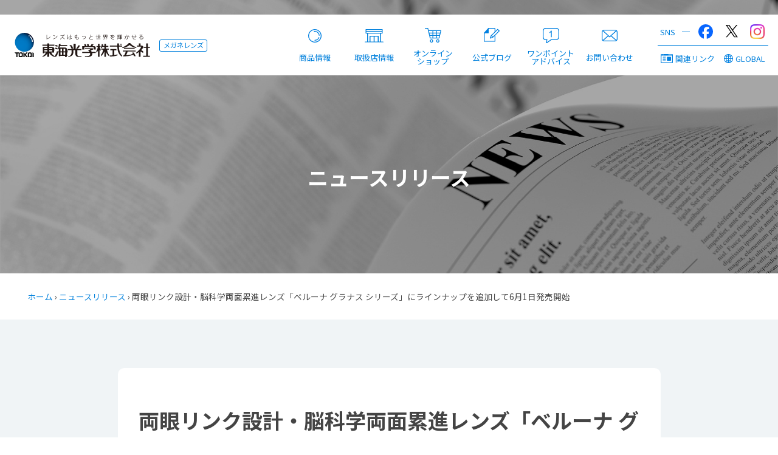

--- FILE ---
content_type: text/html; charset=UTF-8
request_url: https://www.tokaiopt.jp/news/t20150523/
body_size: 14838
content:
<!DOCTYPE html>
<html lang="ja">
<head prefix="og: http://ogp.me/ns# fb: http://ogp.me/ns/fb# article: http://ogp.me/ns/article#">
<meta charset="utf-8">
<meta http-equiv="X-UA-Compatible" content="IE=edge,chrome=1">

<!-- Global site tag (gtag.js) - Google Analytics 4 -->
<script async src="https://www.googletagmanager.com/gtag/js?id=G-XWZX0CX7BM"></script>
<script>
 window.dataLayer = window.dataLayer || [];
 function gtag(){dataLayer.push(arguments);}
 gtag('js', new Date());

 gtag('config', 'G-XWZX0CX7BM');
</script>
 

<!-- Matomo -->
<script>
  var _paq = window._paq = window._paq || [];
  /* tracker methods like "setCustomDimension" should be called before "trackPageView" */
  _paq.push(['trackPageView']);
  _paq.push(['enableLinkTracking']);
  (function() {
    var u="//tokaiopt.jp/mtmo/";
    _paq.push(['setTrackerUrl', u+'matomo.php']);
    _paq.push(['setSiteId', '1']);
    var d=document, g=d.createElement('script'), s=d.getElementsByTagName('script')[0];
    g.async=true; g.src=u+'matomo.js'; s.parentNode.insertBefore(g,s);
  })();
</script>

<!-- Juicer -->
<script src="//kitchen.juicer.cc/?color=vmfnF05CCDc=" async></script> 
<title>両眼リンク設計・脳科学両面累進レンズ「ベルーナ グラナス シリーズ」にラインナップを追加して6月1日発売開始 | ニュースリリース - 東海光学からのお知らせ</title>

<!--OGP-->
<meta property="og:locale" content="ja_JP">
<meta property="og:site_name" content="ニュースリリース">
<meta name="twitter:card" content="summary_large_image">
<meta name="twitter:site" content="@tokaiopt_cs2">	
<meta property="og:title" content="両眼リンク設計・脳科学両面累進レンズ「ベルーナ グラナス シリーズ」にラインナップを追加して6月1日発売開始">
<meta property="og:type" content="blog">
<meta property="og:url" content="https://www.tokaiopt.jp/news/t20150523/">
<meta property="og:description" content="東海光学(株)は、ナチュラルな装用感を極限まで追求した両眼リンク設計・脳科学両面累進レンズ「ベルーナグラナスシリーズ」にラインナップを追加して6月1日発売いたします。今まで「ベルーナグラナスシリーズ」として、人[&hellip;]">
<meta property="og:image" content="https://www.tokaiopt.jp/news/wp-content/uploads/sites/6/2015/05/t20150523bar.jpg">

 
<meta name="description" content="東海光学(株)は、ナチュラルな装用感を極限まで追求した両眼リンク設計・脳科学両面累進レンズ「ベルーナグラナスシリーズ」にラインナップを追加して6月1日発売いたします。今まで「ベルーナグラナスシリーズ」として、人[&hellip;]">	

<meta name="format-detection" content="telephone=no">
<meta name="viewport" content="width=device-width">
<link rel="shortcut icon" href="https://www.tokaiopt.jp/news/wp-content/themes/tokaiopt2022/favicon.ico">


<!-- stylesheet -->
<link href="https://www.tokaiopt.jp/news/wp-content/themes/tokaiopt2022/css/arra-ez-3.1.3.css" rel="stylesheet" type="text/css">
<link href="https://www.tokaiopt.jp/news/wp-content/themes/tokaiopt2022/style.css?v=20260122-040726" rel="stylesheet" type="text/css">
<link href="https://www.tokaiopt.jp/news/wp-content/themes/tokaiopt2022/style-each.css?v=20260122-040726" rel="stylesheet" type="text/css">
 
 
<link rel="preconnect" href="https://fonts.googleapis.com">
<link rel="preconnect" href="https://fonts.gstatic.com" crossorigin>
<link href="https://fonts.googleapis.com/css2?family=Lexend+Deca:wght@200;400;600&display=swap" rel="stylesheet"> 

<!-- js -->
<script src="https://www.tokaiopt.jp/news/wp-content/themes/tokaiopt2022/js/jquery-3.7.1.min.js"></script>
<script src="https://www.tokaiopt.jp/news/wp-content/themes/tokaiopt2022/js/jquery.easing.1.3.js"></script>

 

<meta name='robots' content='max-image-preview:large' />
<link rel="alternate" title="oEmbed (JSON)" type="application/json+oembed" href="https://www.tokaiopt.jp/news/wp-json/oembed/1.0/embed?url=https%3A%2F%2Fwww.tokaiopt.jp%2Fnews%2Ft20150523%2F" />
<link rel="alternate" title="oEmbed (XML)" type="text/xml+oembed" href="https://www.tokaiopt.jp/news/wp-json/oembed/1.0/embed?url=https%3A%2F%2Fwww.tokaiopt.jp%2Fnews%2Ft20150523%2F&#038;format=xml" />
<style id='wp-img-auto-sizes-contain-inline-css' type='text/css'>
img:is([sizes=auto i],[sizes^="auto," i]){contain-intrinsic-size:3000px 1500px}
/*# sourceURL=wp-img-auto-sizes-contain-inline-css */
</style>
<link rel='stylesheet' id='sbi_styles-css' href='https://www.tokaiopt.jp/news/wp-content/plugins/instagram-feed/css/sbi-styles.min.css?ver=6.10.0' type='text/css' media='all' />
<style id='wp-emoji-styles-inline-css' type='text/css'>

	img.wp-smiley, img.emoji {
		display: inline !important;
		border: none !important;
		box-shadow: none !important;
		height: 1em !important;
		width: 1em !important;
		margin: 0 0.07em !important;
		vertical-align: -0.1em !important;
		background: none !important;
		padding: 0 !important;
	}
/*# sourceURL=wp-emoji-styles-inline-css */
</style>
<style id='wp-block-library-inline-css' type='text/css'>
:root{--wp-block-synced-color:#7a00df;--wp-block-synced-color--rgb:122,0,223;--wp-bound-block-color:var(--wp-block-synced-color);--wp-editor-canvas-background:#ddd;--wp-admin-theme-color:#007cba;--wp-admin-theme-color--rgb:0,124,186;--wp-admin-theme-color-darker-10:#006ba1;--wp-admin-theme-color-darker-10--rgb:0,107,160.5;--wp-admin-theme-color-darker-20:#005a87;--wp-admin-theme-color-darker-20--rgb:0,90,135;--wp-admin-border-width-focus:2px}@media (min-resolution:192dpi){:root{--wp-admin-border-width-focus:1.5px}}.wp-element-button{cursor:pointer}:root .has-very-light-gray-background-color{background-color:#eee}:root .has-very-dark-gray-background-color{background-color:#313131}:root .has-very-light-gray-color{color:#eee}:root .has-very-dark-gray-color{color:#313131}:root .has-vivid-green-cyan-to-vivid-cyan-blue-gradient-background{background:linear-gradient(135deg,#00d084,#0693e3)}:root .has-purple-crush-gradient-background{background:linear-gradient(135deg,#34e2e4,#4721fb 50%,#ab1dfe)}:root .has-hazy-dawn-gradient-background{background:linear-gradient(135deg,#faaca8,#dad0ec)}:root .has-subdued-olive-gradient-background{background:linear-gradient(135deg,#fafae1,#67a671)}:root .has-atomic-cream-gradient-background{background:linear-gradient(135deg,#fdd79a,#004a59)}:root .has-nightshade-gradient-background{background:linear-gradient(135deg,#330968,#31cdcf)}:root .has-midnight-gradient-background{background:linear-gradient(135deg,#020381,#2874fc)}:root{--wp--preset--font-size--normal:16px;--wp--preset--font-size--huge:42px}.has-regular-font-size{font-size:1em}.has-larger-font-size{font-size:2.625em}.has-normal-font-size{font-size:var(--wp--preset--font-size--normal)}.has-huge-font-size{font-size:var(--wp--preset--font-size--huge)}.has-text-align-center{text-align:center}.has-text-align-left{text-align:left}.has-text-align-right{text-align:right}.has-fit-text{white-space:nowrap!important}#end-resizable-editor-section{display:none}.aligncenter{clear:both}.items-justified-left{justify-content:flex-start}.items-justified-center{justify-content:center}.items-justified-right{justify-content:flex-end}.items-justified-space-between{justify-content:space-between}.screen-reader-text{border:0;clip-path:inset(50%);height:1px;margin:-1px;overflow:hidden;padding:0;position:absolute;width:1px;word-wrap:normal!important}.screen-reader-text:focus{background-color:#ddd;clip-path:none;color:#444;display:block;font-size:1em;height:auto;left:5px;line-height:normal;padding:15px 23px 14px;text-decoration:none;top:5px;width:auto;z-index:100000}html :where(.has-border-color){border-style:solid}html :where([style*=border-top-color]){border-top-style:solid}html :where([style*=border-right-color]){border-right-style:solid}html :where([style*=border-bottom-color]){border-bottom-style:solid}html :where([style*=border-left-color]){border-left-style:solid}html :where([style*=border-width]){border-style:solid}html :where([style*=border-top-width]){border-top-style:solid}html :where([style*=border-right-width]){border-right-style:solid}html :where([style*=border-bottom-width]){border-bottom-style:solid}html :where([style*=border-left-width]){border-left-style:solid}html :where(img[class*=wp-image-]){height:auto;max-width:100%}:where(figure){margin:0 0 1em}html :where(.is-position-sticky){--wp-admin--admin-bar--position-offset:var(--wp-admin--admin-bar--height,0px)}@media screen and (max-width:600px){html :where(.is-position-sticky){--wp-admin--admin-bar--position-offset:0px}}

/*# sourceURL=wp-block-library-inline-css */
</style><style id='global-styles-inline-css' type='text/css'>
:root{--wp--preset--aspect-ratio--square: 1;--wp--preset--aspect-ratio--4-3: 4/3;--wp--preset--aspect-ratio--3-4: 3/4;--wp--preset--aspect-ratio--3-2: 3/2;--wp--preset--aspect-ratio--2-3: 2/3;--wp--preset--aspect-ratio--16-9: 16/9;--wp--preset--aspect-ratio--9-16: 9/16;--wp--preset--color--black: #000000;--wp--preset--color--cyan-bluish-gray: #abb8c3;--wp--preset--color--white: #ffffff;--wp--preset--color--pale-pink: #f78da7;--wp--preset--color--vivid-red: #cf2e2e;--wp--preset--color--luminous-vivid-orange: #ff6900;--wp--preset--color--luminous-vivid-amber: #fcb900;--wp--preset--color--light-green-cyan: #7bdcb5;--wp--preset--color--vivid-green-cyan: #00d084;--wp--preset--color--pale-cyan-blue: #8ed1fc;--wp--preset--color--vivid-cyan-blue: #0693e3;--wp--preset--color--vivid-purple: #9b51e0;--wp--preset--gradient--vivid-cyan-blue-to-vivid-purple: linear-gradient(135deg,rgb(6,147,227) 0%,rgb(155,81,224) 100%);--wp--preset--gradient--light-green-cyan-to-vivid-green-cyan: linear-gradient(135deg,rgb(122,220,180) 0%,rgb(0,208,130) 100%);--wp--preset--gradient--luminous-vivid-amber-to-luminous-vivid-orange: linear-gradient(135deg,rgb(252,185,0) 0%,rgb(255,105,0) 100%);--wp--preset--gradient--luminous-vivid-orange-to-vivid-red: linear-gradient(135deg,rgb(255,105,0) 0%,rgb(207,46,46) 100%);--wp--preset--gradient--very-light-gray-to-cyan-bluish-gray: linear-gradient(135deg,rgb(238,238,238) 0%,rgb(169,184,195) 100%);--wp--preset--gradient--cool-to-warm-spectrum: linear-gradient(135deg,rgb(74,234,220) 0%,rgb(151,120,209) 20%,rgb(207,42,186) 40%,rgb(238,44,130) 60%,rgb(251,105,98) 80%,rgb(254,248,76) 100%);--wp--preset--gradient--blush-light-purple: linear-gradient(135deg,rgb(255,206,236) 0%,rgb(152,150,240) 100%);--wp--preset--gradient--blush-bordeaux: linear-gradient(135deg,rgb(254,205,165) 0%,rgb(254,45,45) 50%,rgb(107,0,62) 100%);--wp--preset--gradient--luminous-dusk: linear-gradient(135deg,rgb(255,203,112) 0%,rgb(199,81,192) 50%,rgb(65,88,208) 100%);--wp--preset--gradient--pale-ocean: linear-gradient(135deg,rgb(255,245,203) 0%,rgb(182,227,212) 50%,rgb(51,167,181) 100%);--wp--preset--gradient--electric-grass: linear-gradient(135deg,rgb(202,248,128) 0%,rgb(113,206,126) 100%);--wp--preset--gradient--midnight: linear-gradient(135deg,rgb(2,3,129) 0%,rgb(40,116,252) 100%);--wp--preset--font-size--small: 13px;--wp--preset--font-size--medium: 20px;--wp--preset--font-size--large: 36px;--wp--preset--font-size--x-large: 42px;--wp--preset--spacing--20: 0.44rem;--wp--preset--spacing--30: 0.67rem;--wp--preset--spacing--40: 1rem;--wp--preset--spacing--50: 1.5rem;--wp--preset--spacing--60: 2.25rem;--wp--preset--spacing--70: 3.38rem;--wp--preset--spacing--80: 5.06rem;--wp--preset--shadow--natural: 6px 6px 9px rgba(0, 0, 0, 0.2);--wp--preset--shadow--deep: 12px 12px 50px rgba(0, 0, 0, 0.4);--wp--preset--shadow--sharp: 6px 6px 0px rgba(0, 0, 0, 0.2);--wp--preset--shadow--outlined: 6px 6px 0px -3px rgb(255, 255, 255), 6px 6px rgb(0, 0, 0);--wp--preset--shadow--crisp: 6px 6px 0px rgb(0, 0, 0);}:where(.is-layout-flex){gap: 0.5em;}:where(.is-layout-grid){gap: 0.5em;}body .is-layout-flex{display: flex;}.is-layout-flex{flex-wrap: wrap;align-items: center;}.is-layout-flex > :is(*, div){margin: 0;}body .is-layout-grid{display: grid;}.is-layout-grid > :is(*, div){margin: 0;}:where(.wp-block-columns.is-layout-flex){gap: 2em;}:where(.wp-block-columns.is-layout-grid){gap: 2em;}:where(.wp-block-post-template.is-layout-flex){gap: 1.25em;}:where(.wp-block-post-template.is-layout-grid){gap: 1.25em;}.has-black-color{color: var(--wp--preset--color--black) !important;}.has-cyan-bluish-gray-color{color: var(--wp--preset--color--cyan-bluish-gray) !important;}.has-white-color{color: var(--wp--preset--color--white) !important;}.has-pale-pink-color{color: var(--wp--preset--color--pale-pink) !important;}.has-vivid-red-color{color: var(--wp--preset--color--vivid-red) !important;}.has-luminous-vivid-orange-color{color: var(--wp--preset--color--luminous-vivid-orange) !important;}.has-luminous-vivid-amber-color{color: var(--wp--preset--color--luminous-vivid-amber) !important;}.has-light-green-cyan-color{color: var(--wp--preset--color--light-green-cyan) !important;}.has-vivid-green-cyan-color{color: var(--wp--preset--color--vivid-green-cyan) !important;}.has-pale-cyan-blue-color{color: var(--wp--preset--color--pale-cyan-blue) !important;}.has-vivid-cyan-blue-color{color: var(--wp--preset--color--vivid-cyan-blue) !important;}.has-vivid-purple-color{color: var(--wp--preset--color--vivid-purple) !important;}.has-black-background-color{background-color: var(--wp--preset--color--black) !important;}.has-cyan-bluish-gray-background-color{background-color: var(--wp--preset--color--cyan-bluish-gray) !important;}.has-white-background-color{background-color: var(--wp--preset--color--white) !important;}.has-pale-pink-background-color{background-color: var(--wp--preset--color--pale-pink) !important;}.has-vivid-red-background-color{background-color: var(--wp--preset--color--vivid-red) !important;}.has-luminous-vivid-orange-background-color{background-color: var(--wp--preset--color--luminous-vivid-orange) !important;}.has-luminous-vivid-amber-background-color{background-color: var(--wp--preset--color--luminous-vivid-amber) !important;}.has-light-green-cyan-background-color{background-color: var(--wp--preset--color--light-green-cyan) !important;}.has-vivid-green-cyan-background-color{background-color: var(--wp--preset--color--vivid-green-cyan) !important;}.has-pale-cyan-blue-background-color{background-color: var(--wp--preset--color--pale-cyan-blue) !important;}.has-vivid-cyan-blue-background-color{background-color: var(--wp--preset--color--vivid-cyan-blue) !important;}.has-vivid-purple-background-color{background-color: var(--wp--preset--color--vivid-purple) !important;}.has-black-border-color{border-color: var(--wp--preset--color--black) !important;}.has-cyan-bluish-gray-border-color{border-color: var(--wp--preset--color--cyan-bluish-gray) !important;}.has-white-border-color{border-color: var(--wp--preset--color--white) !important;}.has-pale-pink-border-color{border-color: var(--wp--preset--color--pale-pink) !important;}.has-vivid-red-border-color{border-color: var(--wp--preset--color--vivid-red) !important;}.has-luminous-vivid-orange-border-color{border-color: var(--wp--preset--color--luminous-vivid-orange) !important;}.has-luminous-vivid-amber-border-color{border-color: var(--wp--preset--color--luminous-vivid-amber) !important;}.has-light-green-cyan-border-color{border-color: var(--wp--preset--color--light-green-cyan) !important;}.has-vivid-green-cyan-border-color{border-color: var(--wp--preset--color--vivid-green-cyan) !important;}.has-pale-cyan-blue-border-color{border-color: var(--wp--preset--color--pale-cyan-blue) !important;}.has-vivid-cyan-blue-border-color{border-color: var(--wp--preset--color--vivid-cyan-blue) !important;}.has-vivid-purple-border-color{border-color: var(--wp--preset--color--vivid-purple) !important;}.has-vivid-cyan-blue-to-vivid-purple-gradient-background{background: var(--wp--preset--gradient--vivid-cyan-blue-to-vivid-purple) !important;}.has-light-green-cyan-to-vivid-green-cyan-gradient-background{background: var(--wp--preset--gradient--light-green-cyan-to-vivid-green-cyan) !important;}.has-luminous-vivid-amber-to-luminous-vivid-orange-gradient-background{background: var(--wp--preset--gradient--luminous-vivid-amber-to-luminous-vivid-orange) !important;}.has-luminous-vivid-orange-to-vivid-red-gradient-background{background: var(--wp--preset--gradient--luminous-vivid-orange-to-vivid-red) !important;}.has-very-light-gray-to-cyan-bluish-gray-gradient-background{background: var(--wp--preset--gradient--very-light-gray-to-cyan-bluish-gray) !important;}.has-cool-to-warm-spectrum-gradient-background{background: var(--wp--preset--gradient--cool-to-warm-spectrum) !important;}.has-blush-light-purple-gradient-background{background: var(--wp--preset--gradient--blush-light-purple) !important;}.has-blush-bordeaux-gradient-background{background: var(--wp--preset--gradient--blush-bordeaux) !important;}.has-luminous-dusk-gradient-background{background: var(--wp--preset--gradient--luminous-dusk) !important;}.has-pale-ocean-gradient-background{background: var(--wp--preset--gradient--pale-ocean) !important;}.has-electric-grass-gradient-background{background: var(--wp--preset--gradient--electric-grass) !important;}.has-midnight-gradient-background{background: var(--wp--preset--gradient--midnight) !important;}.has-small-font-size{font-size: var(--wp--preset--font-size--small) !important;}.has-medium-font-size{font-size: var(--wp--preset--font-size--medium) !important;}.has-large-font-size{font-size: var(--wp--preset--font-size--large) !important;}.has-x-large-font-size{font-size: var(--wp--preset--font-size--x-large) !important;}
/*# sourceURL=global-styles-inline-css */
</style>

<style id='classic-theme-styles-inline-css' type='text/css'>
/*! This file is auto-generated */
.wp-block-button__link{color:#fff;background-color:#32373c;border-radius:9999px;box-shadow:none;text-decoration:none;padding:calc(.667em + 2px) calc(1.333em + 2px);font-size:1.125em}.wp-block-file__button{background:#32373c;color:#fff;text-decoration:none}
/*# sourceURL=/wp-includes/css/classic-themes.min.css */
</style>
<link rel="https://api.w.org/" href="https://www.tokaiopt.jp/news/wp-json/" /><link rel="alternate" title="JSON" type="application/json" href="https://www.tokaiopt.jp/news/wp-json/wp/v2/posts/289" /><link rel="EditURI" type="application/rsd+xml" title="RSD" href="https://www.tokaiopt.jp/news/xmlrpc.php?rsd" />
<meta name="generator" content="WordPress 6.9" />
<link rel="canonical" href="https://www.tokaiopt.jp/news/t20150523/" />
<link rel='shortlink' href='https://www.tokaiopt.jp/news/?p=289' />
<link rel="icon" href="https://www.tokaiopt.jp/news/wp-content/uploads/sites/6/2023/05/cropped-tokai-32x32.png" sizes="32x32" />
<link rel="icon" href="https://www.tokaiopt.jp/news/wp-content/uploads/sites/6/2023/05/cropped-tokai-192x192.png" sizes="192x192" />
<link rel="apple-touch-icon" href="https://www.tokaiopt.jp/news/wp-content/uploads/sites/6/2023/05/cropped-tokai-180x180.png" />
<meta name="msapplication-TileImage" content="https://www.tokaiopt.jp/news/wp-content/uploads/sites/6/2023/05/cropped-tokai-270x270.png" />
  
</head>


<body id="top-of-page" class="is-pc subpage site--news type--article single t20150523">
 

<header class="hr-box">
	<div class="inner">
				<div class="shell middle split keep">
		
			<div class="logo-wrapper">
				<div id="logo">  
				<a href="https://www.tokaiopt.jp/"><img src="https://www.tokaiopt.jp/news/wp-content/themes/tokaiopt2022/img/mark/logo@20231023.svg" alt="眼鏡レンズ専門メーカー・東海光学株式会社" class="logo"></a>
				</div> 				<!-- <span class="logo-aside">Brand Site</span> -->
				<span class="logo-aside">メガネレンズ</span>
			</div>
			
			<nav class="dual-purpose"><!-- PC: #gblnavi-pc | Mobile: #gblnavi-mobile -->
				<div id="burger-btn"><!-- less than 1169px -->
					<div class="menu-trigger">
						<div class="inner">
							<span></span>
							<span></span>
							<span></span>
						</div>
					</div>
				</div>
				<div class="dual-navi-core">
					<div class="main-menu">
						<ul>
							<li class="unveiler find-products"><!-- PC: .mega-menu-opener -->
								<a name="product" tabindex="-1"><img src="https://www.tokaiopt.jp/news/wp-content/themes/tokaiopt2022/img/icon/lens.svg" alt="" class="icon"><span>商品情報</span></a>
								<div class="veiled"><!-- PC: mega-menu-inner, | Mobile: nest-menu-inner -->
									<ul>
										<li>
											<a class="select-by" href="https://www.tokaiopt.jp/onayami-navi/">
												<div>
													<img src="https://www.tokaiopt.jp/news/wp-content/themes/tokaiopt2022/img/illust/onayami-kara.svg" alt="" class="">
												</div>
												<div>
													<span>お悩み・困りごと</span><br>
													<span>から探す</span>
												</div>
											</a>
										</li>
										<li>
											<a class="select-by" href="https://shindan.tokaiopt.jp/">
												<div>
													<img src="https://www.tokaiopt.jp/news/wp-content/themes/tokaiopt2022/img/illust/lens-shindan-kara.svg" alt="" class="">
												</div>
												<div>
													<span>レンズ診断</span><br>
													<span>から探す</span>
												</div>
											</a>
										</li>
										<li>
											<a class="select-by" href="https://www.tokaiopt.jp/product/">
												<div>
													<img src="https://www.tokaiopt.jp/news/wp-content/themes/tokaiopt2022/img/illust/catalog-kara.svg" alt="" class="">
												</div>
												<div>
													<span>カタログ</span><br>
													<span>から探す</span>
												</div>
											</a>
										</li>
									</ul>
								</div>
							</li>
							<li><a href="https://www.tokaiopt.jp/store-search/"><img src="https://www.tokaiopt.jp/news/wp-content/themes/tokaiopt2022/img/icon/store.svg" alt="" class="icon"><span>取扱店情報</span></a></li>
							<li><a href="https://www.miruus.jp/" target="_blank" rel="noopener noreferrer"><img src="https://www.tokaiopt.jp/news/wp-content/themes/tokaiopt2022/img/icon/cart.svg" alt="" class="icon"><span>オンライン<br>ショップ</span></a></li>
							<li><a href="https://www.tokaiopt.jp/blog/"><img src="https://www.tokaiopt.jp/news/wp-content/themes/tokaiopt2022/img/icon/writing.svg" alt="" class="icon"><span>公式ブログ</span></a></li>
							<li><a href="https://www.tokaiopt.jp/advice/"><img src="https://www.tokaiopt.jp/news/wp-content/themes/tokaiopt2022/img/icon/onepoint.svg" alt="" class="icon"><span>ワンポイント<br>アドバイス</span></a></li>
							<li><a href="https://imegane.net/mail/"><img src="https://www.tokaiopt.jp/news/wp-content/themes/tokaiopt2022/img/icon/mail.svg" alt="" class="icon"><span>お問い合わせ</span></a></li>
						</ul>
					</div>
					<div class="sub-menu">
						<ul class="sns-link">
							<li><a href="https://www.facebook.com/tokaiopt" target="_blank" rel="noopener noreferrer"><img src="https://www.tokaiopt.jp/news/wp-content/themes/tokaiopt2022/img/icon/facebook-primary-logo_2023-09.svg" alt="" class="icon facebook"></a></li>
							<li><a href="https://twitter.com/tokaiopt_cs2" target="_blank" rel="noopener noreferrer"><img src="https://www.tokaiopt.jp/news/wp-content/themes/tokaiopt2022/img/icon/twitter-x-black_2023-12.svg" alt="" class="icon twitter-x"></a></li>
							<li><a href="https://www.instagram.com/tokaioptical_official" target="_blank" rel="noopener noreferrer"><img src="https://www.tokaiopt.jp/news/wp-content/themes/tokaiopt2022/img/icon/instagram-official-color_2023-12.png" alt="" class="icon instagram"></a></li>
						</ul>
						<ul class="group-link">
							<li class="unveiler mobile-toggle"><!-- PC: .mega-menu-opener | Mobile: toggle-menu-opener -->
								<a name="related" tabindex="-1"><img src="https://www.tokaiopt.jp/news/wp-content/themes/tokaiopt2022/img/icon/links.svg" alt="" class="icon">関連リンク</a>
								<div class="veiled related-menu"><!-- mega-menu-inner, | Mobile: toggle-menu-inner -->
									<ul>
										<li><a href="https://www.tokaiopt.co.jp/">企業情報</a></li>
										<li><a href="https://www.tokaiopt.jp/">眼鏡事業</a></li>
										<li><a href="https://www.tokaioptical.com/">光機能事業</a></li>
										<li><a href="https://www.eyelifemegane.jp/">遮光眼鏡</a></li>
										<li><a href="https://www.tokaiopt.info/saiyou/">採用情報</a></li>
										<li><a href="https://www.tokaiopt.jp/joshikai/">女子開</a></li>
										<li><a href="https://www.tokaibrain.com/">脳科学</a></li>
										<li><a href="https://imegane.net/tps/">眼鏡店様サイト</a></li>
									</ul>
								</div>							
							</li>
							<li class="unveiler mobile-toggle"><!-- PC: .mega-menu-opener | Mobile: toggle-menu-opener -->
								<a name="grobal" tabindex="-1"><img src="https://www.tokaiopt.jp/news/wp-content/themes/tokaiopt2022/img/icon/globe.svg" alt="" class="icon">GLOBAL</a>
								<div class="veiled global-menu"><!-- mega-menu-inner, | Mobile: toggle-menu-inner -->
									<div class="duo-wrapper">
										<div class="select-language">
											<div>Select Language</div><div id="google_translate_element"></div>
											<script type="text/javascript">
											function googleTranslateElementInit() {
											new google.translate.TranslateElement({pageLanguage: 'ja', includedLanguages: 'de,en,es,fr,it,ja,ko,pt,ru,zh-CN,zh-TW', layout: google.translate.TranslateElement.InlineLayout.SIMPLE, gaTrack: true, gaId: 'UA-853300-1'}, 'google_translate_element');
											}
											</script>
											<script type="text/javascript" src="//translate.google.com/translate_a/element.js?cb=googleTranslateElementInit"></script>

										</div>
										<div class="to-global-site">
											<a href="https://www.tokai.com/" target="_blank" rel="noopener noreferrer">GLOBAL SITE<img src="https://www.tokaiopt.jp/news/wp-content/themes/tokaiopt2022/img/icon/external.svg" alt="" class="icon"></a>
										</div>
									</div>
								</div>							
							</li>
						</ul>
					</div>
				</div><!--//.dual-navi-core -->
			</nav>
		</div>	
		 
	</div>
</header>


<div id="main">


	<section id="main-visual" class="type-staying">
		 
		<span class="site-title h1-alt">ニュースリリース</span>
		 
	</section>


	


	<div class="pnkz">
		<div class="semi-wide-container">

			<a href="https://www.tokaiopt.jp/">ホーム</a> &rsaquo;
							<a href="https://www.tokaiopt.jp/news">ニュースリリース</a> &rsaquo; 
								両眼リンク設計・脳科学両面累進レンズ「ベルーナ グラナス シリーズ」にラインナップを追加して6月1日発売開始			 			 	

 


 
	<!-- <span class="here">両眼リンク設計・脳科学両面累進レンズ「ベルーナ グラナス シリーズ」にラインナップを追加して6月1日発売開始</span> -->


		</div>
	</div>


	<section id="content" class="hr-box branches bg-slight">
		<div class="slim-container">
			<div class="inner detail">
				 
				<div class="post-meta">
					<h1>両眼リンク設計・脳科学両面累進レンズ「ベルーナ グラナス シリーズ」にラインナップを追加して6月1日発売開始</h1>
					<span class="element"><span class="post-category"><ul class="post-categories">
	<li><a href="https://www.tokaiopt.jp/news/category/3/" rel="category tag">眼鏡事業</a></li></ul></span></span>
																				<span class="element"><span class="post-date">2015年5月23日</span></span>
									</div><!--//.post-meta -->
				 
				 
				
				<div class="post-body">
				<p>東海光学(株)は、ナチュラルな装用感を極限まで追求した両眼リンク設計・脳科学両面累進レンズ「ベルーナ グラナス シリーズ」にラインナップを追加して6月1日発売いたします。</p>
<p>今まで「ベルーナ グラナス シリーズ」として、人間本来のナチュラルな装用感を目指し、最先端の脳科学により、両眼視野の向上という高度なレンズ設計を実現した「ベルーナ グラナス」と、そり角、前傾角、頂点間距離、フレーム形状、アイポイント位置と５つのインディビジュアルデータとフレームデザイン・アイポイントデータを基に補正を加えたマイチューンエンジンを搭載した「ベルーナ グラナスＭＴｉ」を発売してきました。</p>
<p>今回、一人ひとりの異なる個別の測定結果から得られる、目とレンズの立体的位置関係を設計に反映するｉロケーションリミックスを採用したインディビジュアル設計「ベルーナ グラナスｉ」と、フレーム形状とアイポイント位置により累進面を最適化するマイチューンエンジンを採用したパーソナルメイド設計の「ベルーナ グラナス マイチューン」の２種類を新たに追加し６月１日より発売開始いたします。お客様の個別のデータを反映するシリーズに進化させることで「ベルーナ グラナス シリーズ」のラインナップ充実を図ります。</p>
<table border="1" cellpadding="0" cellspacing="0" style="max-width:780px;">
<tr>
<th> </th>
<th>N式両眼リンク設計</th>
<th>マイチューンエンジン</th>
<th>i ロケーションリミックス</th>
<th>スーパーフレシキブルインセット</th>
</tr>
<tr>
<td style="text-align:right;"><img decoding="async" src="https://www.tokaiopt.jp/_files/news/img/958570-logo-bar1.gif" alt=""></td>
<td><img decoding="async" src="https://www.tokaiopt.jp/_files/news/img/958570-spc-bar1.gif" alt=""></td>
<td><img decoding="async" src="https://www.tokaiopt.jp/_files/news/img/958570-spc-bar2.gif" alt=""></td>
<td><img decoding="async" src="https://www.tokaiopt.jp/_files/news/img/958570-spc-bar3.gif" alt=""></td>
<td><img decoding="async" src="https://www.tokaiopt.jp/_files/news/img/958570-spc-bar4.gif" alt=""></td>
</tr>
<tr>
<td style="text-align:right;font-size:80%;color:#990000;"><img decoding="async" src="https://www.tokaiopt.jp/_files/news/img/958570-logo-bar2.gif" alt=""></td>
<td><img decoding="async" src="https://www.tokaiopt.jp/_files/news/img/958570-spc-bar1.gif" alt=""></td>
<td><img decoding="async" src="http://www.tokaiopt.jp/img/space.gif" alt=""></td>
<td><img decoding="async" src="https://www.tokaiopt.jp/_files/news/img/958570-spc-bar3.gif" alt=""></td>
<td><img decoding="async" src="https://www.tokaiopt.jp/_files/news/img/958570-spc-bar4.gif" alt=""></td>
</tr>
<tr>
<td style="text-align:right;font-size:80%;color:#990000;"><img decoding="async" src="https://www.tokaiopt.jp/_files/news/img/958570-logo-bar3.gif" alt=""></td>
<td><img decoding="async" src="https://www.tokaiopt.jp/_files/news/img/958570-spc-bar1.gif" alt=""></td>
<td><img decoding="async" src="https://www.tokaiopt.jp/_files/news/img/958570-spc-bar2.gif" alt=""></td>
<td><img decoding="async" src="http://www.tokaiopt.jp/img/space.gif" alt=""></td>
<td><img decoding="async" src="http://www.tokaiopt.jp/img/space.gif" alt=""></td>
</tr>
<tr>
<td style="text-align:right;"><img decoding="async" src="https://www.tokaiopt.jp/_files/news/img/958570-logo-bar4.gif" alt=""></td>
</td>
<td><img decoding="async" src="https://www.tokaiopt.jp/_files/news/img/958570-spc-bar1.gif" alt=""></td>
<td><img decoding="async" src="http://www.tokaiopt.jp/img/space.gif" alt=""></td>
<td><img decoding="async" src="http://www.tokaiopt.jp/img/space.gif" alt=""></td>
<td><img decoding="async" src="http://www.tokaiopt.jp/img/space.gif" alt=""></td>
</tr>
</table>
<p style="margin-top:24px;">「ベルーナ グラナスシリーズ」は、お客様の志向やデータに合わせてきめ細かいご提案が実現できる、お客様だけのＯｎｌｙ Ｏｎｅレンズをお届けいたします。</p>
<p>「ベルーナ グラナスシリーズ」は全商品とも、人間工学と最新の脳科学技術を駆使した画期的な設計手法「Ｅ．Ｎ．スパイラルモデル」により生まれたＮ式両眼リンク設計・脳科学両面累進レンズとして、両眼視野の向上という高度なレンズ設計により、広くクリアな視界を実現しています。</p>
<table border="1" cellpadding="0" cellspacing="0" style="width:780px;background-color:#f0f0ff;margin-top:24px;">
<caption style="font-weight:bold;font-size:120%;color:#ffffff;">■「ベルーナグラナス シリーズ」ラインナップ</caption>
<tr>
<th style="background-color:#f0f0f0;">設計</th>
<th colspan="2">インディビジュアル設計</th>
<th>パーソナルメイド設計</th>
<th>両眼リンク設計</th>
<th style="background-color:#f0f0f0;">屈折率</th>
</tr>
<tr>
<th style="background-color:#f0f0f0;" rowspan="3">商品名</th>
<td>ベルーナグラナスMTi ZX</td>
<td>ベルーナグラナスi ZX</td>
<td>ベルーナグラナス マイチューン ZX</td>
<td>ベルーナグラナス ZX</td>
<td style="background-color:#f0f0f0;">1.76</td>
</tr>
<tr>
<td>ベルーナグラナスMTi JX</td>
<td>ベルーナグラナスi JX</td>
<td>ベルーナグラナス マイチューン JX</td>
<td>ベルーナグラナス JX</td>
<td style="background-color:#f0f0f0;">1.70</td>
</tr>
<tr>
<td>ベルーナグラナスMTi HX</td>
<td>ベルーナグラナスi HX</td>
<td>ベルーナグラナス マイチューン HX</td>
<td>ベルーナグラナス HX</td>
<td style="background-color:#f0f0f0;">1.60</td>
</tr>
</table>
<p style="margin-top:24px;"><img decoding="async" src="https://www.tokaiopt.jp/_files/news/img/topics20150523.jpg" width="400" height="87" alt="" /></p>
<p><a href="http://www.tokaiopt.jp/lens/958570.php">詳細につきましては「ベルーナ グラナス シリーズ」の説明ページをご覧ください。</a></p>
<p>この商品についてのお問い合わせは、お客様相談室又は、<a href="https://personal.tokaiopt.biz/asp/twmail.asp?category=lens">【レンズに関するお問い合わせ】</a>ページを、ご利用ください。</p>
<p>お客様相談室　0564-27-3050<br />受付時間：月曜日から金曜日の10時から17時まで（祝祭日、12月31日から1月3日を除く）</p>
					
				</div>

								
				 
				
			</div><!--//.inner.detail -->
		</div>
	</section><!--/#content.branches -->






	<section id="related-blog" class="hr-box related related-blog bg-slight">	
		<div class="semi-wide-container">
			<h2>関連記事</h2>
			<div class="inner shell step gap keep-half related-post">
			
				<div class="cell quarter post-card-wrapper fuwa">
					<a href="https://www.tokaiopt.jp/news/t20230920/">
						<div class="post-card">
							<dl>
								<dd class="eyecatch">
									<img src="https://www.tokaiopt.jp/news/wp-content/uploads/sites/6/2023/05/tokaimark-color-789×514.jpg" alt="有害光線から目と目元を守る「ウルトラガード」グラスに、オーバーグラスタイプを９月20日新発売" class="">							
								</dd>
								<dt>
									<span class="date">2023年9月20日</span>									<span class="title">有害光線から目と目元を守る「ウルトラガード」グラスに、オーバーグラスタイプを９月20日新発売</span>
								</dt>
								 
							</dl>
						</div>
					</a>
				</div>

				<div class="cell quarter post-card-wrapper fuwa-sd">
					<a href="https://www.tokaiopt.jp/news/t20231031b/">
						<div class="post-card">
							<dl>
								<dd class="eyecatch">
									<img src="https://www.tokaiopt.jp/news/wp-content/uploads/sites/6/2025/05/wr_logo_1024×497.png" alt="次世代両面非球面レンズ「ベルーナ ＷＲ」11月1日発売開始" class="">							
								</dd>
								<dt>
									<span class="date">2023年10月31日</span>									<span class="title">次世代両面非球面レンズ「ベルーナ ＷＲ」11月1日発売開始</span>
								</dt>
								 
							</dl>
						</div>
					</a>
				</div>

				<div class="cell quarter post-card-wrapper fuwa-md">
					<a href="https://www.tokaiopt.jp/news/t20141126/">
						<div class="post-card">
							<dl>
								<dd class="eyecatch">
									<img src="https://www.tokaiopt.jp/news/wp-content/uploads/sites/6/2014/11/t20141126bar.jpg" alt="インディビジュアルデザインで装用感を極限まで追求、脳科学両面設計の遠近両用レンズ「ベルーナ グラナスＭＴｉ」を12月1日新発売" class="">							
								</dd>
								<dt>
									<span class="date">2014年11月26日</span>									<span class="title">インディビジュアルデザインで装用感を極限まで追求、脳科学両面設計の遠近両用レンズ「ベルーナ グラナスＭＴｉ」を12月1日新発売</span>
								</dt>
								 
							</dl>
						</div>
					</a>
				</div>

				<div class="cell quarter post-card-wrapper fuwa-ld">
					<a href="https://www.tokaiopt.jp/news/t20040731/">
						<div class="post-card">
							<dl>
								<dd class="eyecatch">
									<img src="https://www.tokaiopt.jp/news/wp-content/uploads/sites/6/2017/06/tokai-logo-maru.jpg" alt="キズに強い、メガネレンズの最先端コーティング「パワーシールドコート」新発売" class="">							
								</dd>
								<dt>
									<span class="date">2004年7月31日</span>									<span class="title">キズに強い、メガネレンズの最先端コーティング「パワーシールドコート」新発売</span>
								</dt>
								 
							</dl>
						</div>
					</a>
				</div>
 
			</div>
		</div>
	</section>				
 




	
	
	<section id="posts-appendix" class="hr-box">
		<div class="semi-wide-container">
			<div class="inner post-categories">
				<h2><img src="https://www.tokaiopt.jp/news/wp-content/themes/tokaiopt2022/img/icon/category.svg" alt="" class="icon category">カテゴリー</h2>
				<ul class="cat-list">
					<li class="cat-item cat-item-1"><a href="https://www.tokaiopt.jp/news/category/9/">その他</a> (5)
</li>
	<li class="cat-item cat-item-11"><a href="https://www.tokaiopt.jp/news/category/a/">メディアで紹介</a> (40)
</li>
	<li class="cat-item cat-item-10"><a href="https://www.tokaiopt.jp/news/category/8/">ルテイン測定会</a> (10)
</li>
	<li class="cat-item cat-item-2"><a href="https://www.tokaiopt.jp/news/category/1/">企業情報</a> (80)
</li>
	<li class="cat-item cat-item-5"><a href="https://www.tokaiopt.jp/news/category/4/">光機能事業</a> (48)
</li>
	<li class="cat-item cat-item-7"><a href="https://www.tokaiopt.jp/news/category/6/">女子開</a> (45)
</li>
	<li class="cat-item cat-item-12"><a href="https://www.tokaiopt.jp/news/category/b/">展示会出展</a> (103)
</li>
	<li class="cat-item cat-item-4"><a href="https://www.tokaiopt.jp/news/category/2/">採用情報</a> (2)
</li>
	<li class="cat-item cat-item-3"><a href="https://www.tokaiopt.jp/news/category/3/">眼鏡事業</a> (169)
</li>
	<li class="cat-item cat-item-8"><a href="https://www.tokaiopt.jp/news/category/7/">脳科学</a> (20)
</li>
	<li class="cat-item cat-item-6"><a href="https://www.tokaiopt.jp/news/category/5/">遮光眼鏡</a> (17)
</li>
				</ul>
			</div>
			 
			 
									<div class="inner post-tags">
				<h2><img src="https://www.tokaiopt.jp/news/wp-content/themes/tokaiopt2022/img/icon/tag.svg" alt="" class="icon tag">タグ</h2>
				<div class="tagcloud">
				<a href="https://www.tokaiopt.jp/news/tag/nhk/" class="tag-cloud-link tag-link-14 tag-link-position-1" style="font-size: 8pt;" aria-label="#NHK (1個の項目)">#NHK</a>								</div>
			</div>
			 
		</div>
	</section>



 
 


	
 


		<section id="call-to-action" class="hr-box">
		<div class="semi-wide-container">
			<h2>お客様相談室</h2>
			<p>
			<span class="ib">最寄りの</span><span class="ib">弊社商品取扱店の</span><span class="ib">ご案内を</span><span class="ib">させていただきますので、</span><span class="ib">お気軽にご連絡ください。</span>
			</p>
			<div class="shell gap break900">
				<div class="duo by-tel">
					<h3><img src="https://www.tokaiopt.jp/news/wp-content/themes/tokaiopt2022/img/icon/tel.svg" alt="" class="icon">お電話の場合</h3>
					<div>お客様相談室<span class="tel-number">0564-27-3050</span></div>
					<p class="fs85"><span class="ib">受付時間 : 月曜日から金曜日の</span><span class="ib">9:30～13:00、14:00～17:30</span><br>（祝祭日、GW、お盆、12月31日から1月3日を除く）</p>
				</div>
				<div class="duo by-mail">
					<h3><img src="https://www.tokaiopt.jp/news/wp-content/themes/tokaiopt2022/img/icon/mail.svg" alt="" class="icon">メールの場合</h3>
					<p>メガネレンズに関する問い合わせはこちらです。</p>
					<a class="btn-accent" href="https://imegane.net/mail/lens/">メールで問い合わせ</a>				
				</div>
			</div>
		</div>
	</section>

</div><!--// end of #main -->

<footer>
	<div class="semi-wide-container">
		<div class="shell split middle">
			<div id="footer-logo" class="element">
				<a href="https://www.tokaiopt.jp/"><img src="https://www.tokaiopt.jp/news/wp-content/themes/tokaiopt2022/img/mark/logo@20231023.svg" alt="眼鏡レンズ専門メーカー・東海光学株式会社" class="logo"></a>
				<div id="footer-search">
					<form method="get" id="footer-searchform" class="searchform" action="https://www.tokaiopt.jp/">
						<input type="text" placeholder="サイト内検索" name="s" id="s">
						<input type="hidden" name="across" id="across" value="yes">
						<input type="submit" id="footer-searchsubmit" value="検索">
					</form>				
				</div>
				<div class="sns-link">
					<span>公式アカウント</span>
					<a href="https://www.facebook.com/tokaiopt" target="_blank" rel="noopener noreferrer"><img src="https://www.tokaiopt.jp/news/wp-content/themes/tokaiopt2022/img/icon/facebook-primary-logo_2023-09.svg" alt="" class="icon"></a>
					<a href="https://twitter.com/tokaiopt_cs2" target="_blank" rel="noopener noreferrer"><img src="https://www.tokaiopt.jp/news/wp-content/themes/tokaiopt2022/img/icon/twitter-x-black_2023-12.svg" alt="" class="icon twitter-x"></a>
					<a href="https://www.instagram.com/tokaioptical_official" target="_blank" rel="noopener noreferrer"><img src="https://www.tokaiopt.jp/news/wp-content/themes/tokaiopt2022/img/icon/instagram-official-color_2023-12.png" alt="" class="icon"></a>
				</div>
			</div>
			<nav class="element footer-navi-upper">
				<ul>
					<li><a href="https://www.tokaiopt.co.jp/">企業情報</a></li>
					<li><a href="https://www.tokaiopt.info/saiyou/">採用情報</a></li>
					<li><a href="https://www.tokaiopt.jp/">眼鏡事業</a></li>
					<li><a href="https://www.tokaioptical.com/">光機能事業</a></li>
					<li><a href="https://www.eyelifemegane.jp/">遮光眼鏡</a></li>
				</ul>
			</nav>
		</div>
		<nav class="element footer-navi-lower">
			<ul>
				<li><a href="https://www.tokaiopt.co.jp/transparency/">企業活動と医療機関等との透明性に関する指針</a></li>
				<li><a href="https://www.tokaiopt.co.jp/compliance/">不正な取引に関与した業者への取引停止の処分方針</a></li>
				<li><a href="https://www.tokaiopt.co.jp/customer_harassment/">カスタマーハラスメントに対する基本方針</a></li>
			</ul>
		</nav>
		<nav class="element footer-navi-lower">
			<ul>
				<li><a href="https://www.tokaiopt.co.jp/policy/">プライバシーポリシー（個人情報保護方針）</a></li>
				<li><a href="https://www.tokaiopt.co.jp/antisocial/">反社会的勢力に対する基本方針</a></li>
				<li><a href="https://www.tokaiopt.co.jp/copyright/">著作権とリンクについて</a></li>
				<li><a href="https://www.tokaiopt.co.jp/accessibility/">東海光学のウェブ・アクセシビリティ・ポリシー</a></li>
			</ul>
		</nav>		
		<nav class="element footer-navi-lower">
			<ul>
				<li><a href="https://www.tokaiopt.co.jp/about/">このサイトについて</a></li>
				<li><a href="https://www.tokaiopt.jp/sitemap.php">サイトマップ</a></li>
			</ul>
		</nav>		
		
		<div id="copyright">
			&copy; 2003-2022 TOKAI OPTICAL Co., Ltd.
		</div>
	</div>
</footer>

	
<a href="#"><div id="rewind"></div></a>


<!-- トップページ・下層ページ共通 -->
<script>
jQuery(document).ready(function(){
	// 全体フェードイン
	jQuery('#main,footer').delay(300).animate({'opacity': '1'},1000);
	jQuery('header').delay(600).animate({'opacity': '1'},1000);
	// ハンバーガーメニュー 
	jQuery('#burger-btn').on('click', function() {
		jQuery('.menu-trigger').toggleClass('active');
		jQuery('#burger-menu').toggleClass('reveal');
		return false;
	});
	// nav.dual-purpose 切り分け
	var windowWidth = jQuery(window).width();
	var threshold0 = 1200; // 1169; 
	if (windowWidth >= threshold0) { 
		jQuery('nav.dual-purpose').removeAttr('id');
		jQuery('nav.dual-purpose').attr('id', 'gblnavi-pc');
		jQuery('div.dual-navi-core').removeAttr('id');
		jQuery('div.dual-navi-core').addClass('menu-wrapper shell middle');
		// PC:メガメニュー
		jQuery('#gblnavi-pc li.unveiler').addClass('mega-menu-opener');
		jQuery('#gblnavi-pc div.veiled').addClass('mega-menu-inner');
		jQuery(function() {
			jQuery('li.mega-menu-opener').hover(function() {
				jQuery(this).find('.mega-menu-inner').stop().slideDown();
				jQuery(window).scroll(function () {
					if(jQuery(window).scrollTop() > 1) {
						jQuery('.mega-menu-inner').slideUp('fast');
					}
				});
			}, function() {
				jQuery(this).find('.mega-menu-inner').stop().slideUp();
			});
		});
	} else {
		jQuery('nav.dual-purpose').removeAttr('id');
		jQuery('nav.dual-purpose').attr('id', 'gblnavi-mobile');
		jQuery('div.dual-navi-core').attr('id', 'burger-menu');
		jQuery('div.dual-navi-core').removeClass('menu-wrapper shell middle');
		// Mobile: トグルメニュー
		jQuery('#gblnavi-mobile li.unveiler.mobile-toggle').addClass('toggle-menu-opener');
		jQuery('#gblnavi-mobile .mobile-toggle div.veiled').addClass('toggle-menu-inner');
		jQuery('li.toggle-menu-opener > a').click(function() {
			jQuery(this).parent().toggleClass('active');
			jQuery(this).parent().find('.toggle-menu-inner').stop().slideToggle();
			return false;
		});
	}
	// ウィンドウ幅変更時にリロード
	var timer = false;
	var prewidth = jQuery(window).width();
	jQuery(window).resize(function() {
		if (timer !== false) {
			clearTimeout(timer);
		}
		timer = setTimeout(function() {
			var nowWidth = jQuery(window).width();
			if(prewidth !== nowWidth){
				// リロード
				location.reload();
			}
			prewidth = nowWidth;
		}, 200);
	});
});


</script>
<script src="https://www.tokaiopt.jp/news/wp-content/themes/tokaiopt2022/js/site-setting.js?v=20260122-040726"></script>
<script src="https://www.tokaiopt.jp/news/wp-content/themes/tokaiopt2022/js/site-setting-fuwatt.js?v=20260122-040726"></script>

 
<!-- Vegas  -->
<script src="https://www.tokaiopt.jp/news/wp-content/themes/tokaiopt2022/js/vegas/vegas.min.js"></script>
<link href="https://www.tokaiopt.jp/news/wp-content/themes/tokaiopt2022/css/vegas.min.css" rel="stylesheet" type="text/css">
<style>.vegas-animation-kenburns {animation: kenburns ease;}</style><script>
jQuery(document).ready(function($){
	$('#main-visual').vegas({
		 
		overlay: false, 
		timer: false,
		transition: 'fade', 
		transitionDuration: 3500,
		delay: 1000, 
		animation: 'kenburns', 
		animationDuration: 1000,
		slides: [
		 
			{ src: 'https://www.tokaiopt.jp/news/wp-content/themes/tokaiopt2022/img/eyecatch/news.jpg'}
		 
		]
	});
});
</script>



 
<link href="https://www.tokaiopt.jp/news/wp-content/themes/tokaiopt2022/css/jquery.fancybox.min.css" rel="stylesheet" type="text/css">
<script src="https://www.tokaiopt.jp/news/wp-content/themes/tokaiopt2022/js/jquery.fancybox.min.js"></script>
<script>
jQuery(document).ready(function($) {
	var $imagesBlockGallery = $('.wp-block-gallery img');
	var fb = [];

	$imagesBlockGallery.each(function(index, img) {
	   fb.push({
		 src : img.src,
		 type: 'image',
		 $orig : $(img).parent()
	   })
	});
	  
	$('.wp-block-gallery').on('click', 'img', function() {
	  $.fancybox.open(fb, {
		// Here you can put your custom options
	  }, $imagesBlockGallery.index(this))
	});
});
</script>
 

<link href="https://fonts.googleapis.com/css?family=Noto+Sans+JP:400,500,700&display=swap&subset=japanese" rel="stylesheet"> 


<script type="speculationrules">
{"prefetch":[{"source":"document","where":{"and":[{"href_matches":"/news/*"},{"not":{"href_matches":["/news/wp-*.php","/news/wp-admin/*","/news/wp-content/uploads/sites/6/*","/news/wp-content/*","/news/wp-content/plugins/*","/news/wp-content/themes/tokaiopt2022/*","/news/*\\?(.+)"]}},{"not":{"selector_matches":"a[rel~=\"nofollow\"]"}},{"not":{"selector_matches":".no-prefetch, .no-prefetch a"}}]},"eagerness":"conservative"}]}
</script>
<!-- Instagram Feed JS -->
<script type="text/javascript">
var sbiajaxurl = "https://www.tokaiopt.jp/news/wp-admin/admin-ajax.php";
</script>
<script id="wp-emoji-settings" type="application/json">
{"baseUrl":"https://s.w.org/images/core/emoji/17.0.2/72x72/","ext":".png","svgUrl":"https://s.w.org/images/core/emoji/17.0.2/svg/","svgExt":".svg","source":{"concatemoji":"https://www.tokaiopt.jp/news/wp-includes/js/wp-emoji-release.min.js?ver=6.9"}}
</script>
<script type="module">
/* <![CDATA[ */
/*! This file is auto-generated */
const a=JSON.parse(document.getElementById("wp-emoji-settings").textContent),o=(window._wpemojiSettings=a,"wpEmojiSettingsSupports"),s=["flag","emoji"];function i(e){try{var t={supportTests:e,timestamp:(new Date).valueOf()};sessionStorage.setItem(o,JSON.stringify(t))}catch(e){}}function c(e,t,n){e.clearRect(0,0,e.canvas.width,e.canvas.height),e.fillText(t,0,0);t=new Uint32Array(e.getImageData(0,0,e.canvas.width,e.canvas.height).data);e.clearRect(0,0,e.canvas.width,e.canvas.height),e.fillText(n,0,0);const a=new Uint32Array(e.getImageData(0,0,e.canvas.width,e.canvas.height).data);return t.every((e,t)=>e===a[t])}function p(e,t){e.clearRect(0,0,e.canvas.width,e.canvas.height),e.fillText(t,0,0);var n=e.getImageData(16,16,1,1);for(let e=0;e<n.data.length;e++)if(0!==n.data[e])return!1;return!0}function u(e,t,n,a){switch(t){case"flag":return n(e,"\ud83c\udff3\ufe0f\u200d\u26a7\ufe0f","\ud83c\udff3\ufe0f\u200b\u26a7\ufe0f")?!1:!n(e,"\ud83c\udde8\ud83c\uddf6","\ud83c\udde8\u200b\ud83c\uddf6")&&!n(e,"\ud83c\udff4\udb40\udc67\udb40\udc62\udb40\udc65\udb40\udc6e\udb40\udc67\udb40\udc7f","\ud83c\udff4\u200b\udb40\udc67\u200b\udb40\udc62\u200b\udb40\udc65\u200b\udb40\udc6e\u200b\udb40\udc67\u200b\udb40\udc7f");case"emoji":return!a(e,"\ud83e\u1fac8")}return!1}function f(e,t,n,a){let r;const o=(r="undefined"!=typeof WorkerGlobalScope&&self instanceof WorkerGlobalScope?new OffscreenCanvas(300,150):document.createElement("canvas")).getContext("2d",{willReadFrequently:!0}),s=(o.textBaseline="top",o.font="600 32px Arial",{});return e.forEach(e=>{s[e]=t(o,e,n,a)}),s}function r(e){var t=document.createElement("script");t.src=e,t.defer=!0,document.head.appendChild(t)}a.supports={everything:!0,everythingExceptFlag:!0},new Promise(t=>{let n=function(){try{var e=JSON.parse(sessionStorage.getItem(o));if("object"==typeof e&&"number"==typeof e.timestamp&&(new Date).valueOf()<e.timestamp+604800&&"object"==typeof e.supportTests)return e.supportTests}catch(e){}return null}();if(!n){if("undefined"!=typeof Worker&&"undefined"!=typeof OffscreenCanvas&&"undefined"!=typeof URL&&URL.createObjectURL&&"undefined"!=typeof Blob)try{var e="postMessage("+f.toString()+"("+[JSON.stringify(s),u.toString(),c.toString(),p.toString()].join(",")+"));",a=new Blob([e],{type:"text/javascript"});const r=new Worker(URL.createObjectURL(a),{name:"wpTestEmojiSupports"});return void(r.onmessage=e=>{i(n=e.data),r.terminate(),t(n)})}catch(e){}i(n=f(s,u,c,p))}t(n)}).then(e=>{for(const n in e)a.supports[n]=e[n],a.supports.everything=a.supports.everything&&a.supports[n],"flag"!==n&&(a.supports.everythingExceptFlag=a.supports.everythingExceptFlag&&a.supports[n]);var t;a.supports.everythingExceptFlag=a.supports.everythingExceptFlag&&!a.supports.flag,a.supports.everything||((t=a.source||{}).concatemoji?r(t.concatemoji):t.wpemoji&&t.twemoji&&(r(t.twemoji),r(t.wpemoji)))});
//# sourceURL=https://www.tokaiopt.jp/news/wp-includes/js/wp-emoji-loader.min.js
/* ]]> */
</script>
 
</body>
</html>

--- FILE ---
content_type: text/css
request_url: https://www.tokaiopt.jp/news/wp-content/themes/tokaiopt2022/css/arra-ez-3.1.3.css
body_size: 2810
content:
@charset "utf-8";

/*------------------------------------------------------------------------------------------
あらイージー！ (arra-ez)  Responsive fluid column CSS / based on flexbox
Version: 3.1.3 (2023-09-13) 
Copyright 2016-2023, ジュウロクデザイン (16design) https://16deza.com/
Licensed under MIT
------------------------------------------------------------------------------------------*/

/* ///////// !! YOUR-SETTING from here  ///////////////////////////////////////  */

:root {--flex-gap: 1.5rem; }

@media only screen and (max-width: 1399px) {

}
@media only screen and (max-width: 1169px) {

}
@media only screen and (max-width: 900px) {

}
@media only screen and (max-width: 768px) {
	:root {--flex-gap: 1rem;}
}
@media only screen and (max-width: 599px) {
	:root {--flex-gap: 0.5rem; }
}
@media only screen and (max-width: 480px) {

}
.container, .std-container {width:auto; max-width:calc(1024px + 3em); margin:0 auto; padding:0}
.semi-wide-container {width:auto; max-width:calc(1190px + 3em); margin:0 auto; padding:0;}
.wide-container {width:auto; max-width:calc(1360px + 3em); margin:0 auto; padding:0;}
.x-wide-container {width:auto; max-width:calc(1440px + 3em); margin:0 auto; padding:0;}
.xx-wide-container {width:auto; max-width:calc(1600px + 3em); margin:0 auto; padding:0;}
.xxx-wide-container {width:auto; max-width:calc(1980px + 3em); margin:0 auto; padding:0;}
.full-container {width:100%; margin:0; padding:0;}
@media only screen and (min-width: 769px) { 
	.container,	.std-container,
	.semi-wide-container, .wide-container, 
	.x-wide-container, .xx-wide-container, .xxx-wide-container {padding:0 1.5em !important;} 
}
@media only screen and (max-width: 768px) { 
	.container,	.std-container,
	.semi-wide-container, .wide-container, 
	.x-wide-container, .xx-wide-container, .xxx-wide-container {padding:0 1em !important;} 
}
@media only screen and (max-width: 480px) { 
	.container,	.std-container,
	.semi-wide-container, .wide-container, 
	.x-wide-container, .xx-wide-container, .xxx-wide-container {padding:0 0.5em !important;} 
}
/* ////////////////////////////////////// !! end of YOUR-SETTING  //////////  */


/* ////// arra-ez responsive set --- please custom as you like //////////////////////////  */
body, html {margin:0; padding:0;}
.shell, .shell *, .shelf * { box-sizing: border-box; }

.shell { display: flex; flex-direction:row; flex-wrap:wrap; }
.shell.reverse { display: flex; flex-direction:row-reverse; flex-wrap:wrap; }
.shell.nowrap-x { flex-wrap:nowrap; }
.shell.left { justify-content:flex-start; }
.shell.center, .shell.x-center { justify-content:center; }
.shell.right { justify-content:flex-end; }
.shell.fill, .shell.fill-x, .shell.split { justify-content:space-between; }
.shell.equalize { justify-content:space-around; }
.shell.top { align-items:flex-start; }
.shell.middle, .shell.y-center { align-items:center; }
.shell.baseline { align-items:baseline; }
.shell.bottom { align-items:flex-end; }
.shell > .grow-x {flex-grow:1;}
.stretch, .grow-y { align-self:stretch; }

.solo, .full { width:100%;}
.duo, .half { width:50%;}
.trio, .one-third { width:calc(100% / 3);}
.two-thirds { width:calc(100% / 3 * 2);}
.quad, .quarter { width:25%;}
.three-quarters { width:75%;}
.penta, .twenty { width:20%;}
.thirty { width:30%;} 
.forty { width:40%;} 
.forty-five { width:45%;} 
.fifty-five { width:55%;} 
.sixty { width:60%;}
.seventy { width:70%;}
.eighty { width:80%;}

.shell.gap {gap:var(--flex-gap);}
.shell.gap > :is(.solo, .full) { width:100%;}
.shell.gap > :is(.duo, .half) { width:calc((100% - (var(--flex-gap))) / 2);}
.shell.gap > :is(.trio, .one-third) { width:calc((100% - (var(--flex-gap)) * 2)  / 3);}
.shell.gap > .two-thirds { width:calc((100% - (var(--flex-gap)) * 2)  / 3 * 2);}
.shell.gap > :is(.quad, .quarter) { width:calc((100% - (var(--flex-gap)) * 3)  / 4);}
.shell.gap > .three-quarters { width:calc((100% - (var(--flex-gap)) * 3)  / 4 * 3);}
.shell.gap > :is(.penta, .twenty) { width:calc((100% - (var(--flex-gap)) * 4)  / 5);}
.shell.gap > .thirty { width:calc(30% - (var(--flex-gap) / 2) );} 
.shell.gap > .forty { width:calc(40% - (var(--flex-gap) / 2) );} 
.shell.gap > .forty-five { width:calc(45% - (var(--flex-gap) / 2) );} 
.shell.gap > .fifty-five { width:calc(55% - (var(--flex-gap) / 2) );} 
.shell.gap > .sixty { width:calc(60% - (var(--flex-gap) / 2) );}
.shell.gap > .seventy { width:calc(70% - (var(--flex-gap) / 2) );}
.shell.gap > .eighty { width:calc(80% - (var(--flex-gap) / 2) );}

.shelf {display: flex; flex-direction: column;}
.shelf > .bottom {margin-top:auto;}


.centering {text-align:center;}
.centering > * { margin-left:auto !important; margin-right:auto !important;}



/* Universal Padding Class --- as you like */
.pd-around {padding:1.5em 1.5em;}
.pd-side {padding:0 1.5em;}
.pd-top-bottom {padding:1.5em 0;}
.pd-right {padding-right:1.5em;}
.pd-left {padding-left:1.5em;}

/* clearfix --- for use together with legacy float layout */
.clearfix::before, .clearfix::after { content: " "; display: table;}
.clearfix::after { clear: both;}
.clearfix { *zoom: 1;}
.clear { clear: both; display: block; overflow: hidden; visibility: hidden; width: 0; height: 0;}


/*** Media Query ***/

@media only screen and (max-width: 1170px) {

	.shell.step > .penta { width:25%;}
	.shell.step.gap > .penta { width:calc((100% - (var(--flex-gap)) * 3)  / 4);}

	.shell.break1170 > :is(.duo, .half, .trio, .one-third, .two-thirds, .quad, .quarter, .three-quarters, .penta, .twenty, .thirty, .forty, .forty-five, .fifty-five, .sixty, .seventy, .eighty) 
	{width:100%;}

	.shell.break1170.step > :is(.duo, .half, .trio, .one-third, .two-thirds, .quad, .quarter, .three-quarters, .penta, .twenty, .thirty, .forty, .forty-five, .fifty-five, .sixty, .seventy, .eighty) 
	{width:50%;}

	.shell.break1170.step.gap > :is(.duo, .half, .trio, .one-third, .two-thirds, .quad, .quarter, .three-quarters, .penta, .twenty, .thirty, .forty, .forty-five, .fifty-five, .sixty, .seventy, .eighty)
	{width:calc((100% - (var(--flex-gap))) / 2);}
	
}

@media only screen and (max-width: 900px) {

	.shell.break900:not(.step) { flex-direction:column;}
	.shell.break900:not(.step) > :is(.solo, .full, .duo, .half, .trio, .one-third, .two-thirds, .quad, .quarter, .three-quarters, .penta, .twenty, .thirty, .forty, .forty-five, .fifty-five, .sixty, .seventy, .eighty) 
	{width:100%;}
	
	.shell.step { flex-direction:row; flex-wrap:wrap; }
	.shell.step > :is(.duo, .half, .trio, .one-third, .two-thirds, .quad, .quarter, .three-quarters, .penta, .twenty, .thirty, .forty, .forty-five, .fifty-five, .sixty, .seventy, .eighty) 
	{width:50%;}
	
	.shell.step.gap > :is(.duo, .half, .trio, .one-third, .two-thirds, .quad, .quarter, .three-quarters, .penta, .twenty, .thirty, .forty, .forty-five, .fifty-five, .sixty, .seventy, .eighty) 
	{width:calc((100% - (var(--flex-gap))) / 2);}
	
	.shell.gap.keep-third:not(.keep) > :is(.duo, .half, .trio, .one-third, .two-thirds, .quad, .quarter, .three-quarters, .penta, .twenty, .thirty, .forty, .forty-five, .fifty-five, .sixty, .seventy, .eighty)
	{width:calc((100% - (var(--flex-gap)) * 2)  / 3);}

}


/* Mobile Single Column ( like 7-10 inch Tablet ) */
@media only screen and (max-width: 768px) {

	:is(.container, .std-container, .semi-wide-container, .wide-container, .x-wide-container, .xx-wide-container, .xxx-wide-container):not(.stretch):not(.pd-side) {padding:0 0.3em;}
	:is(.container, .std-container, .semi-wide-container, .wide-container, .x-wide-container, .xx-wide-container, .xxx-wide-container).stretch {padding:0;}
	:is(.container, .std-container, .semi-wide-container, .wide-container, .x-wide-container, .xx-wide-container, .xxx-wide-container).pd-side {padding:0 max(3%, 1em);}

	.shell.break768:not(.step) { flex-direction:column;}
	.shell.break768 > :is(.solo, .full, .duo, .half, .trio, .one-third, .two-thirds, .quad, .quarter, .three-quarters, .penta, .twenty, .thirty, .forty, .forty-five, .fifty-five, .sixty, .seventy, .eighty) 
	{ width:100%; }
	
	.shell:not(.break600):not(.keep) > :is(.solo, .full, .duo, .half, .trio, .one-third, .two-thirds, .quad, .quarter, .three-quarters, .penta, .twenty, .thirty, .forty, .forty-five, .fifty-five, .sixty, .seventy, .eighty) 
	{ width:100%; margin:0; }	

	.shell.step:not(.keep) { flex-direction:row; flex-wrap:wrap; }
	.shell.step:not(.keep) > :is(.duo, .half, .trio, .one-third, .two-thirds, .quarter, .three-quarters, .twenty, .thirty, .forty, .forty-five, .fifty-five, .sixty, .seventy, .eighty) 
	{ width:50%;}

	:is(.shell.step.gap:not(.break600):not(.keep), .shell.step.gap:not(.keep)) > :is(.duo, .half, .trio, .one-third, .two-thirds, .quad, .quarter, .three-quarters, .penta, .twenty, .thirty, .forty, .forty-five, .fifty-five, .sixty, .seventy, .eighty) 
	{width:calc((100% - (var(--flex-gap))) / 2);}

	.shell.keep-half:not(.keep) { flex-direction:row !important;}
	.shell.keep-half:not(.keep) > :is(.solo, .full) {width:100% !important;}
	.shell.keep-half:not(.keep) > :is(.duo, .half, .trio, .one-third, .two-thirds, .quarter, .three-quarters, .twenty, .thirty, .forty, .forty-five, .fifty-five, .sixty, .seventy, .eighty)
 	{ width:50%;}	
	
	.shell.gap.keep-half:not(.keep) > :is(.duo, .half, .trio, .one-third, .two-thirds, .quad, .quarter, .three-quarters, .penta, .twenty, .thirty, .forty, .forty-five, .fifty-five, .sixty, .seventy, .eighty)
	{width:calc((100% - (var(--flex-gap))) / 2);}


	
	/* Universal padding class --- as you like */
	.pd-around {padding:1.5em 1.5em;}
	.pd-side {padding:0 1.5em;}
	.ttal {text-align:left !important;}
	.ttac {text-align:center !important;}
	.ttal:not(.pd-side) { padding:0 1.5em;}
	.pd-around .ttal:not(.pd-side), .pd-side .ttal:not(.pd-side) { padding:0;}	
	.upper {margin-bottom:2em !important;}
	
}

/* Mobile Landscape Size to Tablet Portrait */
@media only screen and (min-width:660px) and (max-width:900px) {

	.shell.step { flex-direction:row; flex-wrap:wrap; }
	.shell.step > .quad { width:calc(100% / 3);}
	.shell.gap.step > .quad { width:calc((100% - (var(--flex-gap)) * 2)  / 3);}
	.shell.step > .penta { width:calc(100% / 3);}
	.shell.step.gap > .penta { width:calc((100% - (var(--flex-gap)) * 2)  / 3);}
	

	.shell.keep-half:not(.keep) { flex-direction:row !important;}
	.shell.keep-half:not(.keep) > .quad { width:calc(100% / 3);}
	.shell.gap.keep-half:not(.keep) > .quad { width:calc((100% - (var(--flex-gap)) * 2)  / 3);}
	.shell.keep-half:not(.keep) > .penta { width:calc(100% / 3);}
	.shell.gap.keep-half:not(.keep) > .penta { width:calc((100% - (var(--flex-gap)) * 2)  / 3);}


}

@media only screen and (max-width:599px) {
	
	:is(.shell.break1170.step, .shell.break1170.step.gap) > :is(.duo, .half, .trio)
	{width:100%;}

	.shell.break600:not(.keep) > :is(.solo, .full, .duo, .half, .trio, .one-third, .two-thirds, .quad, .quarter, .three-quarters, .penta, .twenty, .thirty, .forty, .forty-five, .fifty-five, .sixty, .seventy, .eighty) 
	{ width:100%;}	

	:is(.shell.break600.step:not(.keep), .shell.break600.step.gap:not(.keep)) > :is(.duo, .half, .trio)
	{width:100%;}

	.shell.break600.step:not(.keep) > :is(.one-third, .two-thirds, .quad, .quarter, .three-quarters, .penta, .twenty, .thirty, .forty, .forty-five, .fifty-five, .sixty, .seventy, .eighty) 
	{ width:50%;}	

	.shell.break600.gap.keep-half:not(.keep) > :is(.one-third, .two-thirds, .quad, .quarter, .three-quarters, .penta, .twenty, .thirty, .forty, .forty-five, .fifty-five, .sixty, .seventy, .eighty)
	{width:calc((100% - (var(--flex-gap))) / 2);}

}


/* Mobile Landscape Size to Tablet Portrait */
@media only screen and (min-width:481px) and (max-width:660px) {

	.shell.step { flex-direction:row; flex-wrap:wrap; }
	.shell.step > :is(.quad, .penta) { width:50%;}	
	.shell.gap.step > .quad, .shell.gap.step > .penta { width:calc((100% - (var(--flex-gap))) / 2);}

	.shell.keep-half:not(.keep) { flex-direction:row !important;}
	.shell.keep-half:not(.keep) > :is(.quad, .penta) { width:50% !important;}
	.shell.gap.keep-half:not(.keep) > :is(.quad, .penta) { width:calc((100% - (var(--flex-gap))) / 2) !important;}
	
}


/* Traditional SmartPhone Portrait Size */
@media only screen and (max-width: 480px) {

	:is(.shell.break1170.step, .shell.break1170.step.gap) > :is(.one-third, .two-thirds, .quad, .quarter, .three-quarters, .penta, .twenty, .thirty, .forty, .forty-five, .fifty-five, .sixty, .seventy, .eighty)
	{width:100%;}

	.shell:not(.keep):not(.keep-half), .shell.step:not(.keep):not(.keep-half), .shell.step.gap:not(.keep):not(.keep-half) { flex-direction:column;}
	:is(.shell:not(.keep):not(.keep-half), .shell.step:not(.keep):not(.keep-half), .shell.step.gap:not(.keep):not(.keep-half)) > :is(.duo, .half, .trio, .one-third, .two-thirds, .quad, .quarter, .three-quarters, .penta, .twenty, .thirty, .forty, .forty-five, .fifty-five, .sixty, .seventy, .eighty)
 	{ width:100%;}

	:is(.shell.step.gap:not(.break600):not(.keep):not(.keep-half), .shell.step.gap:not(.keep):not(.keep-half)) > :is(.duo, .half, .trio, .one-third, .two-thirds, .quad, .quarter, .three-quarters, .penta, .twenty, .thirty, .forty, .forty-five, .fifty-five, .sixty, .seventy, .eighty) 
	{width:100%;}
	
	.shell.keep-half:not(.keep) { flex-direction:row !important;}
	.shell.keep-half:not(.keep) > :is(.duo, .half, .trio, .one-third, .two-thirds, .quad, .quarter, .three-quarters, .penta, .twenty, .thirty, .forty, .forty-five, .fifty-five, .sixty, .seventy, .eighty)
	{ width:50%;}
	
	.shell.keep-third:not(.keep) { flex-direction:row !important;}
	.shell.keep-third:not(.keep) > :is(.trio, .quad, .penta)
	{ width:calc(100% / 3) !important;}

	.shell.gap.keep-half:not(.keep) > :is(.duo, .half, .trio, .one-third, .two-thirds, .quad, .quarter, .three-quarters, .penta, .twenty, .thirty, .forty, .forty-five, .fifty-five, .sixty, .seventy, .eighty)
	{width:calc((100% - (var(--flex-gap))) / 2);}

	.shell.gap.keep-third:not(.keep) > :is(.duo, .half, .trio, .one-third, .two-thirds, .quad, .quarter, .three-quarters, .penta, .twenty, .thirty, .forty, .forty-five, .fifty-five, .sixty, .seventy, .eighty)
	{width:calc((100% - (var(--flex-gap)) * 2)  / 3);}


	/* Universal padding class --- as you like */
	.pd-around {padding:max(5vmin, 1.5em) max(3%, 1em);}
	.pd-side, .pd-right, .pd-left {padding:0 max(3%, 1em);}
	.stal {text-align:left !important;}
	.stac {text-align:center !important;}
	.stal:not(.pd-side) { padding:0 max(3%, 1em);}
	.pd-around .stal:not(.pd-side), .pd-side .stal:not(.pd-side) { padding:0;}	

}



@media only screen and (min-width:600px) and (max-width: 768px) {

	
}


--- FILE ---
content_type: text/css
request_url: https://www.tokaiopt.jp/news/wp-content/themes/tokaiopt2022/style.css?v=20260122-040726
body_size: 12376
content:
/*
Theme Name: tokaiopt2022
Theme URI: /wp-content/themes/tokaiopt2022/
Author: Yuichiro Hayashi
Author URI: https://16deza.com/
Description: Responsive, Breez
Version: 1.1.3
Date: 2024-04-26
License: 
License URI: 
*/

@charset "utf-8";


/*
stylecss @ tokaiopt.jp
2022-04-20
*/



:root {
	--base-color: #fff;
	--black-color: #000; 
	--acc-color: #0080DC;
	--wine-color: #c71767;
	--moji-color: #444; 
	--link-color: #0080DC; 
	--hover-color: #0095FF;
	--dark-color: #0C394F;
	--bg-color-slight:#F0F4F6;
	--bg-color-mlight:#e0e4e6;
	--bg-color-footer: #EDEDED;
	--radius-btn: 6px;	
	--radius-bnr: 10px;
	--section-padding: 6em;
	--section-padding-narrow: 4.725em;
	--section-padding-thin: 2.3625em;
}

.accent {color:var(--acc-color);}
.bg-accent {background:var(--acc-color);}
.bg-slight {background:var(--bg-color-slight);}
.bg-white {background:#fff;}
.bg-gray {background:gray;}



/* ==========================================================================
   initialize / Based on  -- " normalize.css v1.1.0 | MIT License | git.io/normalize "
   ========================================================================== */
a:focus {outline: thin dotted;}
a:active, a:hover {outline: 0;}
figure {margin:0; padding:0;}
h1 {font-size: 2em; margin: 0.67em 0;}
h2 {font-size: 1.5em; margin: 0.83em 0;}
h3 {font-size: 1.17em; margin: 1em 0;}
h4 {font-size: 1em; margin: 1.33em 0;}
h5 {font-size: 0.83em; margin: 1.67em 0;}
h6 {font-size: 0.67em; margin: 2.33em 0;}
hr {-moz-box-sizing: content-box; box-sizing: content-box; height: 0;}
pre {margin: 1em 0; white-space: pre; white-space: pre-wrap; word-wrap: break-word;}
small {font-size: 80%;}
sub,
sup {font-size: 75%; line-height: 0;position: relative;vertical-align: baseline;}
sup {top: -0.5em;}
sub {bottom: -0.25em;}
button,
input {line-height: normal;}
textarea {vertical-align: top;}
table {border-collapse: collapse; border-spacing: 0;}

/*
strong, b {font-weight:900 !important;}
*/



/* =============================================================================
   Site Styles
   ========================================================================== */

html {max-width:100vw; overflow:auto;}
body {
	font-family:
	"Noto Sans JP", "メイリオ", Meiryo, "ヒラギノ角ゴ Pro W3", "Hiragino Kaku Gothic ProN", "ＭＳ Ｐゴシック", sans-serif, "Takao Pゴシック", "TakaoPGothic", sans;	
	/*
	'游ゴシック Medium', 'Yu Gothic Medium', '游ゴシック体', YuGothic, 'ヒラギノ角ゴ Pro W3', 'Hiragino Kaku Gothic ProN', 'ＭＳ Ｐゴシック', sans-serif, 'Takao Pゴシック', 'TakaoPGothic', sans;
	/*'游明朝', YuMincho, 'ヒラギノ明朝 ProN W3', 'Hiragino Mincho ProN', 'HG明朝E', 'ＭＳ Ｐ明朝', 'ＭＳ 明朝', serif;*/
	
	font-weight:400; 
	line-height:1.7em; font-size:17px; padding-top:0px; 
	color:var(--moji-color);
	background:var(--base-color);
	text-align:center; width:100%; max-width:100%; overflow:hidden;
	top:0 !important;
	-webkit-text-size-adjust: 100%; 
}

.serif {font-family:'游明朝', YuMincho, 'ヒラギノ明朝 ProN W3', 'Hiragino Mincho ProN', 'HG明朝E', 'ＭＳ Ｐ明朝', 'ＭＳ 明朝', serif;}



header, #main, footer {opacity:0;}  

#main {height: 100%; text-align:left;}

* {
	-webkit-box-sizing: border-box;
	-moz-box-sizing: border-box;
	box-sizing: border-box;
}

p {margin:1.5em auto; text-align:left;}

img {max-width:100%; height:auto; vertical-align:middle;}

.hr-box {width:100%; margin: 0;}
.hr-box.pd-both {padding:var(--section-padding) 0;}
.hr-box.pd-top {padding:var(--section-padding) 0 0;}
.hr-box.pd-btm {padding:0 0 var(--section-padding);}


h1 {font-size:2em; font-weight:bold; text-align:center; margin:1.1em auto; line-height:1em;}

h2 {
	line-height:2.0em;
	vertical-align: baseline;
    margin: 0;
	padding-top: 0.35em;
	padding-bottom: 0.25em;	
	font-weight:500;
	line-height:1.5em; font-size:225%;
	color:#4b4b4b;
}

h2.tac {padding-left:0; padding-right:0; text-align:center;}

h3 {
	color:#4b4b4b; line-height:1.5em; font-size:26px; font-weight:normal;
	margin-top:1em; padding:0.1em 0; 
}

h4, h5, h6 {color:#666;}

a {color:var(--link-color); text-decoration:none; transition:all 0.28s linear 0s;}
a:hover {color:var(--hover-color); text-decoration:none; transition: 0.14s linear all;}


button {cursor:pointer;}


blockquote {
	font-size:90%;
	background:rgba(0,0,0,0.075);
	margin:1em 0;
	padding:40px 20px;
	border-radius:0 30px 0 30px;
	position: relative;
}
blockquote:before {
    color: #fff;
    content: "“";
    font-family: serif;
    font-size: 500%;
    line-height: 1em;
    position: absolute;
    left:15px; top:15px;
}
blockquote:after {
    color: #fff;
    content: "”";
    font-family: serif;
    font-size: 500%;
    line-height: 0;
    position: absolute;
    right:20px; bottom:10px;
}


dt,dd {margin:0; padding:0.5em;}

table {
	clear:both;
	text-align:left;
	margin:16px 0px; 
	word-break:normal;
	box-sizing:border-box;
	width:99%;
}

th,td {
	padding:0.5em 1em;
	font-weight:normal;
	line-height:1.8em;
	text-align:left;
	word-break:normal;
	box-sizing:border-box;
}
th {border-bottom:1px solid #ddd;}
td {border-bottom:1px solid #ddd;}
.flex-table th{white-space: nowrap;}

ul {padding-left: 1.5em;}

ul,ol  {text-align: left;}

li {list-style:none; line-height:1.5em; margin:0.75em 0.5em;}

ul li.sq {list-style: square;}
ul li.sm {list-style: circle;}
ul li.km {list-style: disc;}

ol {
	padding-left: 1.5em;
}

ol li {
	list-style-type: decimal;
	padding-left: 0.5em;
	margin: 0.75em 0.5em;
}



/* **************************************************** 
	header
*/ 
header {
	position:absolute;
	top:0; left:0; width:100%;
	padding-inline:1.5rem;
	border:none;	height:auto;
	z-index:10001;
}
header .inner {
	height:100px;
	background:rgba(255,255,255,1);
	transition:all 0.175s ease-in-out 0s;	
}
/* header.sticked {position:fixed; top:0;}*/
header.sticked .inner {
	margin-top:0;
	position:fixed;
	width:calc(100% - 3rem);
	height:80px;
	background:rgba(255,255,255,0.65);
	-webkit-backdrop-filter: blur(8px);	
	backdrop-filter: blur(8px);	
	transition:all 0.075s ease-in-out 0s;	
}
header .inner .logo-wrapper {}
header.sticked .inner .logo-wrapper {margin-top:-24px; transition:all 0.075s ease-in-out 0s;}
header.sticked .inner #gblnavi-pc .main-menu > ul > li {height:80px; margin-top:-20px; transition:all 0.075s ease-in-out 0s;}
header.sticked .inner #gblnavi-pc .main-menu > ul > li .icon {transform:translateY(-8px); transition:all 0.075s ease-in-out 0s;}
header.sticked .inner #gblnavi-pc .sub-menu > ul.sns-link {margin-top:-8px; margin-bottom:-2px; transition:all 0.075s ease-in-out 0s;}
header.sticked .inner #gblnavi-pc .sub-menu > ul.group-link {margin-top:-7px; margin-bottom:-7px; transition:all 0.075s ease-in-out 0s;}
header .inner #gblnavi-pc .sub-menu > ul:is(.sns-link, .group-link) {}


header .logo {height:40px; width:auto; margin:0 0.675rem 0 1.5rem;}
header .logo-aside {
	display:inline-block;
	color:var(--acc-color);
	padding: 0.25em 0.5em 0.375em;
	font-size: 0.7rem;
	font-weight:normal;
	line-height: 1;
	border: 1px solid var(--acc-color);
	border-radius: 3px;
	translate:-4px 3px;
}

@media (min-width:1200px) {	
	header .inner {margin-top:1.5rem;}
	header.sticked,
	header.sticked .inner{
		transition:all 0.075s ease-in-out 0s;
	}
}


/* **************************************************** 
	navigation
*/ 

#gblnavi-pc ul {padding:0; margin:0;}

#gblnavi-pc .wrapper {
	position:relative;
	max-width:1200px; margin:auto; overflow:visible;
}

#gblnavi-pc {height:100%; padding:0;}
#gblnavi-pc a {color:#444;}
#gblnavi-pc a:hover {color:#0080cb;}

#gblnavi-pc ul {margin:0; padding:0;}
#gblnavi-pc ul li {display:inline-block; vertical-align:top;}

#gblnavi-pc .main-menu,
#gblnavi-pc .sub-menu {display:table-cell; color:var(--acc-color); font-size:13px;}

#gblnavi-pc .main-menu a,
#gblnavi-pc .sub-menu a {color:var(--acc-color);}

#gblnavi-pc .main-menu {margin-right:2rem;}

#gblnavi-pc .main-menu > ul li {width:94px; height:100px; padding:0;}
#gblnavi-pc .main-menu > ul li .icon {width:24px; height:auto;}
#gblnavi-pc .main-menu > ul li:first-child .icon {width:22px; margin-top:24px;}
#gblnavi-pc .main-menu > ul li:nth-child(2) .icon {width:31px; margin-top:24px;}
#gblnavi-pc .main-menu > ul li:nth-child(3) .icon {width:27px; margin-top:22px;}
#gblnavi-pc .main-menu > ul li:nth-child(4) .icon {width:26px; margin-top:22px;}
#gblnavi-pc .main-menu > ul li:nth-child(5) .icon {width:27px; margin-top:22px;}
#gblnavi-pc .main-menu > ul li:nth-child(6) .icon {width:26px; margin-top:25px;}

#gblnavi-pc .main-menu > ul > li {
	position:relative; margin:0; padding:0; text-align:center; line-height:1;
}
#gblnavi-pc .main-menu > ul > li > a > span {
	position:absolute; display:flex; justify-content:center; align-items:center; 
	width:100%; text-align:center; vertical-align:middle;
}
#gblnavi-pc .main-menu > ul > li > a > span img.icon {margin:auto !important;}
#gblnavi-pc .main-menu > ul > li > a > span:first-child {top:0; right:0; left:0; height:40%;}
#gblnavi-pc .main-menu > ul > li > a > span:last-child {right:0; bottom:0; left:0; height:60%;}
#gblnavi-pc .main-menu > ul > li:hover {background:var(--acc-color); color:#fff;}
#gblnavi-pc .main-menu > ul > li > a {transition:all 0s linear 0s;}
#gblnavi-pc .main-menu > ul > li:hover > a {color:#fff; transition:all 0s linear 0s;}
#gblnavi-pc .main-menu > ul > li:hover img.icon {filter:brightness(0) invert(1);}


#gblnavi-pc .sub-menu {
	width:auto; height:100px; line-height:1; margin-right:1rem;
}
#gblnavi-pc .sub-menu ul.sns-link {
	position:relative;
	width:auto; height:50px;
	padding:0.25rem 2px 8px 54px; 
	display:flex; justify-content:space-between;
}
#gblnavi-pc .sub-menu ul.sns-link::before {
		position:absolute; top:55%; left:4px; transform:translateY(-50%);
		content:"SNS"; display:block; width:3em;
}
#gblnavi-pc .sub-menu ul.sns-link::after {
		position:absolute; top:55%; left:40px;
		content:""; display:block; width:1em; border-bottom:1px solid var(--acc-color);
}

#gblnavi-pc .sub-menu ul.sns-link .icon {width:24px; height:auto;}
#gblnavi-pc .sub-menu ul.sns-link .icon.twitter-x {width:20px; height:auto;}
#gblnavi-pc .sub-menu ul.sns-link  li {margin:12px 4px 0 13px;}
#gblnavi-pc .sub-menu ul.sns-link  li:hover {filter: saturate(200%);}

#gblnavi-pc .sub-menu ul.group-link {
	position:relative; 
	width:auto; height:50px;
	padding:0; 
	display:flex; justify-content:space-between;
	border-top:1px solid var(--acc-color);
}
#gblnavi-pc .sub-menu ul.group-link .icon {width:auto; height:15px; margin-top:-3px; margin-right:4px;}
#gblnavi-pc .sub-menu ul.group-link > li {position:relative; margin:0; padding:0.75rem 0.325rem 0.5rem 0.325rem;}
#gblnavi-pc .sub-menu ul.group-link > li span {display:inline-block;}
#gblnavi-pc .sub-menu ul.group-link > li:first-child {margin-right:0.25rem;}
#gblnavi-pc .sub-menu ul.group-link > li:hover {background:var(--acc-color); color:#fff;}
#gblnavi-pc .sub-menu ul.group-link > li > a {transition:all 0s linear 0s;}
#gblnavi-pc .sub-menu ul.group-link > li:hover > a {color:#fff; transition:all 0s linear 0s;}
#gblnavi-pc .sub-menu ul.group-link > li:hover > a > img.icon {filter:brightness(0) invert(1);}


#gblnavi-pc .mega-menu-inner {
	background: var(--base-color);
	display: none;
	position: fixed; top:calc(100px + 1.5rem); left:1.5rem; right:1.5rem;
	width: calc(100% - 3rem);
	padding:1rem;
	color:var(--acc-color);
	border-top:2px solid var(--acc-color);
	cursor:default;
}
header.sticked #gblnavi-pc .mega-menu-inner {
	transform:translateY(calc(-1.5rem - 20px)); 
	margin-left:-1.5rem; width:100%;
	/*
	background:rgba(255,255,255,0.95);
	/*
	background:rgba(255,255,255,0.65);
	-webkit-backdrop-filter: blur(8px);	
	backdrop-filter: blur(8px);
	*/
}
#gblnavi-pc .mega-menu-inner ul {display:flex; margin:0 1.5rem; padding:0;}
#gblnavi-pc .mega-menu-inner ul:not(.sub-menu-like) li {display:block; margin:0; padding:2rem; width:auto; height:auto;}
#gblnavi-pc .mega-menu-inner ul:not(.sub-menu-like) li a {display:block; width:100%; height:100%; padding:0 2rem; color:var(--acc-color);}
#gblnavi-pc .mega-menu-inner ul:not(.sub-menu-like) li:hover a {color:#fff;}


#gblnavi-pc .main-menu .mega-menu-inner ul {
	display:flex; justify-content:center; align-items:center; 
}
#gblnavi-pc .main-menu .mega-menu-inner ul li {
	display:flex; justify-content:center; align-items:center; 
	width:auto;
}
#gblnavi-pc .main-menu .mega-menu-inner ul li img {
	transition:all 0.11s ease-in-out 0s;
}
#gblnavi-pc .main-menu .mega-menu-inner ul li:hover img {
	filter: saturate(200%);
	transform:scale(1.07) translateY(-3px);
	transition:all 0.077s ease-in-out 0s;
}
#gblnavi-pc .mega-menu-inner ul li:first-child img {width:auto; height:95px; margin-top:-8px;}
#gblnavi-pc .mega-menu-inner ul li:nth-child(2) img {width:auto; height:83px; margin-top:-2px;}
#gblnavi-pc .mega-menu-inner ul li:nth-child(3) img {width:auto; height:85px; margin-top:-5px;}



#gblnavi-pc .main-menu .mega-menu-inner ul li div {display:inline-block;}
#gblnavi-pc .main-menu .mega-menu-inner ul li div:last-child {transform:translateY(0.75rem);}

#gblnavi-pc .main-menu .mega-menu-inner ul li > a.select-by {color:var(--moji-color); transition:all 0s;}
#gblnavi-pc .main-menu .mega-menu-inner ul li:hover > a.select-by {	color:var(--hover-color); transition:all 0s;}
#gblnavi-pc .main-menu .mega-menu-inner ul li a.select-by span {
	padding:0 1rem;
	word-break:keep-all; white-space:nowrap;
	line-height:1.25;
}
#gblnavi-pc .main-menu .mega-menu-inner ul li a.select-by span:first-child {font-size:0.9rem; font-weight:500;}
#gblnavi-pc .main-menu .mega-menu-inner ul li a.select-by span:last-child {font-size:0.75rem;}

#gblnavi-pc #searchform-small {
	display:flex; justify-content: center; align-items: center;
	border:1px solid var(--dark-color);
}
#gblnavi-pc #searchform-small input#s {
	padding:0.125em 0.5em; margin:0; 
	width:10em; height:2em;
	border:none !important;
	border-radius:0 !important;	
}
#gblnavi-pc #searchform-small input#searchsubmit-small {
	padding:0.125em 0 0.125em 2em; margin:0; 
	width:2em; height:2em;
	border-radius:0 !important;
	background:var(--dark-color) url(./img/icon/search-btn.svg) no-repeat;
	background-position:center center;
	background-size:auto 1em;
	color:var(--base-color);
	border:none !important;
	cursor:pointer;
	transition:all 0.09s ease 0s;
}
#gblnavi-pc #searchform-small input#searchsubmit-small:hover {background-size:auto 1.3em; transition:all 0.09s ease 0s;}

#gblnavi-pc .main-menu .mega-menu-inner ul.sub-menu-like {margin-block:-2em;}
#gblnavi-pc .main-menu .mega-menu-inner ul.sub-menu-like li a {display:inline-block; width:100%; height:auto; padding:1.5rem; transition:all 0.18s linear 0s;}
#gblnavi-pc .main-menu .mega-menu-inner ul.sub-menu-like li a:hover {background:var(--bg-color-slight); color:var(--hover-color); transition:all 0.09s linear 0s;}




#gblnavi-pc .sub-menu .mega-menu-inner.related-menu {text-align:center;}
#gblnavi-pc .sub-menu .mega-menu-inner ul {
	display:flex; justify-content:center; align-items:center;
	width:min(100%, 1120px); margin:auto;
}
#gblnavi-pc .sub-menu .mega-menu-inner ul li {display:block; width:160px; text-align:center; margin:auto; transition:all 0.18s linear 0s;}
#gblnavi-pc .sub-menu .mega-menu-inner ul li:hover {transition:all 0.09s linear 0s;}
#gblnavi-pc .sub-menu .mega-menu-inner ul li > a {color:var(--acc-color); transition:all 0.18s linear 0s;}
#gblnavi-pc .sub-menu .mega-menu-inner ul li:hover > a {background:var(--bg-color-slight); color:var(--hover-color); transition:all 0.09s linear 0s;}

#gblnavi-pc .sub-menu ul.group-link .mega-menu-inner ul li {padding:0;}
#gblnavi-pc .sub-menu ul.group-link .mega-menu-inner ul li > a {display:inline-block; width:100%; height:100%; padding:1.5rem; transition:all 0.18s linear 0s;}


#gblnavi-pc .sub-menu .mega-menu-inner.global-menu .duo-wrapper {display:flex; justify-content:space-around; align-items:center;}
#gblnavi-pc .sub-menu .mega-menu-inner.global-menu .duo-wrapper > div {width:50%; text-align:center;}
#gblnavi-pc .sub-menu .mega-menu-inner.global-menu .duo-wrapper > div > div {display:inline-block; margin:auto; padding:0 0.25rem; color:var(--moji-color);}

#gblnavi-pc .sub-menu .mega-menu-inner.global-menu .select-language #google_translate_element {display:inline-block;}
#gblnavi-pc .sub-menu .mega-menu-inner.global-menu .to-global-site a {display:inline-block; padding:1.5rem 5rem; transition:all 0.18s linear 0s;}
#gblnavi-pc .sub-menu .mega-menu-inner.global-menu .to-global-site a:hover {background:var(--bg-color-slight); color:var(--hover-color); transition:all 0.09s linear 0s;}
#gblnavi-pc .sub-menu .mega-menu-inner.global-menu img.icon {width:12px; height:auto; margin-left:3px;}




#burger-btn {
    position:fixed; top:0; right:0;
	width:86px; height:60px; margin:0; padding:0;
	transition:all .3s linear 0s;	
	cursor:pointer;
	z-index:10010;
	pointer-events:auto;
}

@media (min-width:1200px) {
	#gblnavi-pc {display:flex;}
	#burger-btn,
	#burger-menu {display:none;}
	header #logo {display:inline-block; margin-block:0;}
}
@media (max-width:1199px) {
	#gblnavi-pc {display:none;}
	#burger-btn, #burger-menu {display:block;}
	header {
		position:fixed;
		top:0; left:0; width:100%;
		padding:0;
		border:none;	height:7;
		z-index:10000;
	}
	header .inner {height:calc(36px + 2rem);}
	header .logo {position:fixed; top:0; left:0; height:36px; width:auto; margin:1rem 0.75rem 1rem 1rem; z-index:10001;}
	header .logo-aside {position:fixed; top:15px; left:228px; height:auto; width:auto; margin:1rem 0; z-index:10001; font-size:0.6rem;}
}
@media (max-width:480px) {
	header .inner {height:calc(30px + 2rem);}
	header .logo {height:30px; width:auto; margin:1rem 0.5rem;}
	header .logo-aside {top:10px; left:184px;}
	#burger-btn {transform:scale(0.85); top:0px; right:-10px;}
}



.menu-trigger,
.menu-trigger span {
	display: inline-block;
	transition: all .4s;
	box-sizing: border-box;
}
.menu-trigger {padding:14px 12px 8px;}
.menu-trigger .inner {
	position: relative; cursor:pointer;
	width: 32px; height: 28px;
}
.menu-trigger span {
	position: absolute;
	left: 0;
	width: 100%;
	height: 4px;
	background-color: var(--acc-color);
}
.menu-trigger span:nth-of-type(1) {
	top: 0;
}
.menu-trigger span:nth-of-type(2) {
	top: calc(50% - 2px);
}
.menu-trigger span:nth-of-type(3) {
	bottom: 0;
}
.menu-trigger .inner::after {
	position: absolute;	left:-1px; top:24px; 
	content: 'menu';
	display: block;
	color: var(--acc-color); letter-spacing:0.065em;
	font-size: 11px;
	text-align: center;
}

.menu-trigger.active {padding:8px 12px 8px;}
.menu-trigger.active .inner {height:48px;}
.menu-trigger.active span {
	background:var(--acc-color);
}
.menu-trigger.active span:nth-of-type(1) {
	transform: translateY(22px) rotate(-225deg) scale(1.1);
}
.menu-trigger.active span:nth-of-type(2) {
	opacity: 0;
}
.menu-trigger.active span:nth-of-type(3) {
	transform: translateY(-22px) rotate(225deg) scale(1.1);
}
.menu-trigger.active .inner::after {
	position: absolute;	left:0px; top:32px; 
	content: 'close';
	display: block;
	color: var(--acc-color); letter-spacing:0.07em;
	font-size: 11px;
	text-align: center;
}



#burger-menu {
	position:fixed; top:60px; right:-120%;
	width:100vw; height:calc(100vh - 60px); 
	padding-bottom:72px;
 	background: rgba(255,255,255,1);
	color:#222;
	transition:all 0.66s ease-in-out 0s; 
	pointer-events: none;
	overflow:auto;
	z-index:0;
}
#burger-menu.reveal {
	right:0;
	transition:all 0.44s ease-in-out 0s; 
	pointer-events: auto;
	overflow:auto;
}


#gblnavi-mobile {
	margin:0; padding-top:1.5em; padding-bottom:120px; 
	height:auto; min-height:100%;
	overflow:auto;
}
#gblnavi-mobile a {color:var(--acc-color) !important;}
#gblnavi-mobile .toggle-menu-inner {display:none;}

#gblnavi-mobile .main-menu,
#gblnavi-mobile .sub-menu {
	display:block; color:var(--acc-color); font-size:13px;
}
#gblnavi-mobile .main-menu {margin:1em 0 0;}
#gblnavi-mobile .main-menu > ul {
	display:block; 
	width:100%;
	margin:0;
	padding:0 1.5em;
}
#gblnavi-mobile .main-menu > ul > li {
	width:100%; height:auto; min-height:68px; 
	margin:0; padding:8px 0;
	border-bottom:1px solid var(--acc-color);
	vertical-align:middle;
	font-size:1.1em;
	position:relative;
}
#gblnavi-mobile .main-menu > ul > li:not([class])::after {
	display:block; content:""; 
	position:absolute; top:50%; right:8px;
	width:8px; height:8px;
	margin-top:-4px;
	border-top:1px solid var(--acc-color); border-right:1px solid var(--acc-color);
	transform:rotate(45deg);
}
#gblnavi-mobile .main-menu > ul > li.toggle-menu-opener {cursor: pointer;}
#gblnavi-mobile .main-menu > ul > li.toggle-menu-opener::after {
	display:block; content:""; 
	position:absolute; top:34px; right:6px; 
	width:10px; height:10px;
	margin-top:-5px;
	background:url(./img/icon/batten.svg) no-repeat center center;
	background-size:contain;
	transform:rotate(135deg);
	transition:all 0.22s linear 0s;
}
#gblnavi-mobile .main-menu > ul > li.toggle-menu-opener.active::after {
	transform:rotate(0deg);
	transition:all 0.22s linear 0s;
}

#gblnavi-mobile .main-menu > ul > li .icon {width:34px; height:auto; margin:9px 24px 9px 12px;}
#gblnavi-mobile .main-menu > ul > li:first-child .icon {width:32px; margin-right:calc(24px + 1px); margin-left:calc(12px + 1px);}
#gblnavi-mobile .main-menu > ul > li:nth-child(2) .icon {width:40px; margin-right:calc(24px - 3px); margin-left:calc(12px - 3px); transform:translateY(2px);}
#gblnavi-mobile .main-menu > ul > li:nth-child(3) .icon {width:36px; margin-right:calc(24px + 3px); margin-left:calc(12px - 5px);}
#gblnavi-mobile .main-menu > ul > li:nth-child(4) .icon {width:36px; margin-right:calc(24px - 5px); margin-left:calc(12px + 3px);}
#gblnavi-mobile .main-menu > ul > li:nth-child(5) .icon {width:36px; margin-right:calc(24px - 1px); margin-left:calc(12px - 1px); transform:translateY(4px);}
#gblnavi-mobile .main-menu > ul > li:nth-child(6) .icon {width:36px; margin-right:calc(24px - 1px); margin-left:calc(12px - 1px); transform:translateY(3px);}
	
#gblnavi-mobile .main-menu > ul > li:not([class]) a {display:block; text-align:left;}
#gblnavi-mobile .main-menu > ul > li:not([class]) a img,
#gblnavi-mobile .main-menu > ul > li:not([class]) a span {display:inline-block; vertical-align:middle;}
#gblnavi-mobile .main-menu > ul > li:not([class]) a span br {display:none;}

#gblnavi-mobile .main-menu > ul > li:nth-child(2) span {display:inline-block; transform:translateY(1px);} 
#gblnavi-mobile .main-menu > ul > li:nth-child(6) span {display:inline-block; transform:translateY(3px);}


#gblnavi-mobile .main-menu > ul > li.find-products:first-child img {height:88px; margin-bottom:8px;}
#gblnavi-mobile .main-menu > ul > li.find-products:first-child li:nth-child(2) img {height:85px; margin:3px 0 8px;}
#gblnavi-mobile .main-menu > ul > li.find-products:first-child li:nth-child(3) img {height:85px; margin:3px 0 8px;}
#gblnavi-mobile .main-menu > ul > li.find-products:first-child li span:first-child {font-size:100%; font-weight:500; font-feature-settings:"palt";}
#gblnavi-mobile .main-menu > ul > li.find-products:first-child li span:last-child {font-size:80%; font-weight:400;  font-feature-settings:"palt";}

#gblnavi-mobile .main-menu > ul > li a {display:block; width:100%; height:100%;}


@media (min-width:681px) {
	#gblnavi-mobile .main-menu > ul > li.find-products:first-child ul {display:flex; padding-left:0; justify-content:center;}
	#gblnavi-mobile .main-menu > ul > li.find-products:first-child li {display:block; position:relative; width:auto; min-width:18%; margin:0; padding:0 3em 3em; text-align:center;}
	#gblnavi-mobile .main-menu > ul > li.find-products:first-child li:first-child::after,
	#gblnavi-mobile .main-menu > ul > li.find-products:first-child li:nth-child(2)::after {
		display:block; content:""; 
		position:absolute; top:0; right:0; 
		width:1px; height:calc(100% - 3em);
		border-right:1px solid rgba(0,0,0,0.1);
	}
}
@media (max-width:680px) {
	#gblnavi-mobile .main-menu > ul {width:100%;}	
	#gblnavi-mobile .main-menu > ul > li.find-products {margin:0 0 0; padding:0 0 0.75em;}
	#gblnavi-mobile .main-menu > ul > li.find-products a.select-by {padding-left:1.25em;}
	#gblnavi-mobile .main-menu > ul > li.find-products:first-child a div {display:inline-block;}	
	#gblnavi-mobile .main-menu > ul > li.find-products:first-child a div:has(img) {width:60px;}	
	#gblnavi-mobile .main-menu > ul > li.find-products:first-child a div:has(span) {width:calc(100% - 70px);}	
	#gblnavi-mobile .main-menu > ul > li.find-products:first-child img {height:50px; margin-bottom:8px;}
	#gblnavi-mobile .main-menu > ul > li.find-products:first-child li:nth-child(2) img {height:50px; margin:1px 0 7px;}
	#gblnavi-mobile .main-menu > ul > li.find-products:first-child li:nth-child(3) img {height: 50px; margin:2px 0 6px 3px;}
	#gblnavi-mobile .main-menu > ul > li.find-products:first-child li span + br {display:none;}	
	#gblnavi-mobile .main-menu > ul > li.find-products:first-child li span {display:inline-block;}
	#gblnavi-mobile .main-menu > ul > li.find-products:first-child li span:last-child {margin-left:0.125em;}
	#gblnavi-mobile .main-menu > ul > li:first-child .toggle-menu-inner ul {display:block; padding-left:0; text-align:center;}
	#gblnavi-mobile .main-menu > ul > li:first-child .toggle-menu-inner li:not([class]) {display:inline-block; position:relative; width:100%; margin:0; padding:2em 0.75em; text-align:center;}
}




#gblnavi-mobile .sub-menu {
	width:auto; height:100px; line-height:1; margin-right:1rem;
}
#gblnavi-mobile .sub-menu ul.sns-link {
	position:relative;
	width:100%; height:110px;
	padding:3em 1.5em 1em; 
	display:block; text-align:center;
}
#gblnavi-mobile .sub-menu ul.sns-link::before {
	position:absolute; top:1em; left:50%; transform:translateX(-50%);
	content:"SNS"; display:block; width:3em;
}
#gblnavi-mobile .sub-menu ul.sns-link::after {
	position:absolute; top:3em; left:50%; transform:translateX(-50%);
	content:""; display:block; width:1em; border-bottom:1px solid var(--acc-color);
}

#gblnavi-mobile .sub-menu ul.sns-link .icon {width:36px; height:auto; margin:0 8px;}
#gblnavi-mobile .sub-menu ul.sns-link li:nth-child(2) .icon {width:33px; height:auto; margin:2px 8px;}
#gblnavi-mobile .sub-menu ul.sns-link  li {display:inline-block; margin:12px 8px;}

#gblnavi-mobile .sub-menu ul.group-link {
	display:block;
	position:relative; 
	width:auto; height:auto;
	padding:0 0 5em 1.5em;
}
#gblnavi-mobile .sub-menu ul.group-link > li {
	width:100%; height:auto; min-height:68px;  
	margin:0; padding:8px 0;
	border-bottom:1px solid var(--acc-color);
	vertical-align:middle;
	font-size:1.1em;
	position:relative;
}
#gblnavi-mobile .sub-menu ul.group-link > li:first-child {
	border-top:1px solid var(--acc-color);
}

#gblnavi-mobile .sub-menu ul.group-link > li.toggle-menu-opener {
    cursor: pointer;
}
#gblnavi-mobile .sub-menu ul.group-link > li.toggle-menu-opener::after {
	display:block; content:""; 
	position:absolute; top:34px; right:6px; 
	width:10px; height:10px;
	margin-top:-5px;
	background:url(./img/icon/batten.svg) no-repeat center center;
	background-size:contain;
	transform:rotate(135deg);
	transition:all 0.22s linear 0s;
}
#gblnavi-mobile .sub-menu ul.group-link > li.toggle-menu-opener.active::after {
	transform:rotate(0deg);
	transition:all 0.22s linear 0s;
}
#gblnavi-mobile .sub-menu ul.group-link > li:not([class]) a {display:block; text-align:left;}
#gblnavi-mobile .sub-menu ul.group-link > li > a {display:block; height:calc(68px - 2em); vertical-align:middle; transform:translateY(3px);}
#gblnavi-mobile .sub-menu ul.group-link > li:first-child > a > .icon {width:34px; height:auto; margin:10px 24px 12px 10px;}
#gblnavi-mobile .sub-menu ul.group-link > li:last-child > a > .icon {width:34px; height:auto; margin:6px 24px 8px 10px;}



#gblnavi-mobile .toggle-menu-inner {
	display: none;
	width: 100%;
	margin-top:1em;
	color:var(--acc-color);
	cursor:default;
}

#gblnavi-mobile .toggle-menu-inner ul {display:block; margin:0; padding:0 0 1em 2em; text-align:left;}
#gblnavi-mobile .main-menu .toggle-menu-inner ul.sub-menu-like li {display:inline-block; width:calc(100% - 1em); margin:0; padding:0.5em 1.5em 1em 0; text-align:left; vertical-align:top;}
#gblnavi-mobile .sub-menu .toggle-menu-inner ul li {display:inline-block; width:calc(50% - 1em); margin:0; padding:0.5em 1.5em 1em 0; text-align:left; vertical-align:top;}
#gblnavi-mobile .toggle-menu-inner ul li a {display:block; width:100%; height:100%; color:var(--acc-color);}

#gblnavi-mobile .sub-menu .toggle-menu-inner.global-menu .duo-wrapper {display:block;}
#gblnavi-mobile .sub-menu .toggle-menu-inner.global-menu .duo-wrapper > div {width:100%; margin:1em auto 2em; text-align:center;}
#gblnavi-mobile .sub-menu .toggle-menu-inner.global-menu .duo-wrapper > div > div {display:inline-block; margin:auto; padding:0 0.25rem; color:var(--moji-color);}
#gblnavi-mobile .sub-menu .toggle-menu-inner.global-menu .to-global-site a {display:inline-block; padding:0;}
#gblnavi-mobile .sub-menu .toggle-menu-inner.global-menu img.icon {width:12px; height:auto; margin-left:3px;}



/*
	2024-04-26  Google Translate Element Bug Fix Patche
*/
#google_translate_element {
	max-width:131px !important; max-height:27px !important;
}
#google_translate_element img.goog-te-gadget-icon + span {
	max-width:calc(131px -21px) !important;
}
#google_translate_element img.goog-te-gadget-icon + span a {
	width:100%; height:100%;
	pointer-events:none;
}
#google_translate_element img.goog-te-gadget-icon + span a img {
	width:1px !important; height:1px !important;
}








/* ************************************************
	パンくず
*/

.pnkz {width:100%; padding:1.5rem 0; font-size:80%;}
.pnkz span {display:inline-block;}



/* ************************************************
	コンテンツ
*/




/* ************************************************
	footer
*/

footer {
	clear:both;
	padding:5em 0 3em; text-align:center; font-size:14px;
	color:#7a7a7a; height:auto; min-height:250px;
	background:#ededed;
}
footer a {color:#7a7a7a;}
footer a:hover {color:#24242c; transition:all 0.3s linear 0s;}
footer ul {margin:0; padding:0;}
footer ul li {
    display: inline-block; height: 24px; vertical-align:top;
	font-size:13px; text-align:left;
    margin:0.75em 1.5em;
}
footer ul li:first-child {margin-left:0;}
footer ul li:last-child {margin-right:0;}

@media (min-width:769px) {
	footer #footer-logo {text-align:left;}
}

footer .logo {width:226px; height:auto;}

footer #footer-search {margin:2.5em 0 1.5em;}
footer #footer-search #footer-searchform {
	display:flex; 
	justify-content: center;
	align-items: center;
}
footer #footer-search input#s {
	padding:0.125em 0.5em; margin:0; 
	width:14.5em; height:3em;
	border:none !important;
	border-radius:0 !important;	
}
footer #footer-search input#footer-searchsubmit {
	padding:0.125em 0.125em 0.125em 2em; margin:0; 
	width:6em; height:3em;
	border-radius:0 !important;
	background:var(--dark-color) url(./img/icon/search-btn.svg) no-repeat;
	background-position:1em center;
	background-size:auto 1.5em;
	color:var(--base-color);
	border:none !important;
	cursor:pointer;
	transition:all 0.09s ease 0s;
}
.is-pc footer #footer-search input#footer-searchsubmit:hover {background-size:auto 1.75em; transition:all 0.09s ease 0s;}



footer .sns-link {margin:1.5em 0;}
footer .sns-link a {display:inline-block; margin:0.5em;}
footer .sns-link .icon {width:24px; height:auto;}
footer .sns-link .icon.twitter-x {width:21px; height:auto;}


footer .footer-navi-upper {margin-top:-1em; margin-bottom:3em;}
footer .footer-navi-lower ul {text-align:left;}

#copyright {clear:both; margin:3em 0 1em;font-size:11px; line-height:1.5;}

@media (min-width:769px) {
	footer .footer-navi-lower ul li:not(:last-child) {position:relative;}
	footer .footer-navi-lower ul li:not(:last-child)::after {
	display:block;
	position:absolute; top:0.35em; right:-1.75em;
	content:"";
	width:1px; height:0.9em;
	border-right:1px solid #aaa;	
	}
	#copyright {text-align:right;}
}
@media (max-width:768px) {
	footer {padding-top:4em;}
	footer .element {width:100%; text-align:center;}
	footer .element ul {width:100%; padding:0; text-align:justify;}
	footer .sns-link span {display:block; width:100%;}
	footer .sns-link .icon {width:32px; height:auto; margin:0 0.5em;}
	footer .sns-link .icon.twitter-x {width:28px; height:auto;}
	footer .footer-navi-upper {
		margin:1em 0 3em; padding:1rem;
		border-top:1px solid rgba(0,0,0,0.15);
		border-bottom:1px solid rgba(0,0,0,0.15);
	}
	footer .footer-navi-upper ul {display:flex; justify-content:space-around; width:min(100%,660px); margin-inline:auto;}
	footer .footer-navi-upper li {margin:0.75em 0; text-align:center;}
	footer .footer-navi-lower {margin:0;}
	footer .footer-navi-lower li {width:100%; margin:0.5em 0; text-align:center;}
	#copyright {text-align:center;}
}
@media (max-width:480px) {
	footer .footer-navi-upper ul {display:block;}
	footer .footer-navi-upper  li {display:inline-block; width:49%;}	
}


#rewind {
	display:none; position:fixed;
	bottom:10px; right:10px;
	width:3.25em; height:3.25em;
    background:var(--acc-color);
    cursor: pointer;
    border-radius: 100%;
	z-index:10;
}
#rewind::after {
	position:absolute; top:0.25em; right:0; bottom:0; left:0;
	display:block; content:""; width:0.75em; height:0.75em;
	margin:auto;
	border-top:3px solid #fff; border-left:3px solid #fff;
	transform:rotate(45deg);
	z-index:11;
}




/* ************************************************
	button
*/

a:is(.btn-accent, .btn-wine) {
	position:relative; display:inline-block; 
	margin:1em 0; padding:0.75em 1em; 
	text-align:center; font-weight:400; color:#FFF; 
	border-radius:var(--radius-btn);
}
a.btn-accent {border:2px solid var(--acc-color); background:var(--acc-color);}
a.btn-wine {border:2px solid var(--wine-color); background:var(--wine-color);}

a:is(.btn-accent, .btn-wine)::after {
    content: "";
    width: 8px; height: 8px;
    position: absolute;
    top: 50%; right: 14px; 
    margin-top: -4px;
    border-right: 1px solid #fff; border-top: 1px solid #fff;
    transform: rotate(45deg); transition: all 0.14s linear 0s;
}
a:is(.btn-accent, .btn-wine)::after {right: 11px;}

.btn-large {width:280px;}

@media (hover: hover) {
	a:is(.btn-accent, .btn-wine):hover {background:#fff; text-shadow:none;}
	a.btn-accent:hover {color:var(--acc-color);}
	a.btn-wine:hover {color:var(--wine-color);}
	a.btn-accent:hover::after {border-right: 1px solid var(--acc-color); border-top: 1px solid var(--acc-color);} 
	a.btn-wine:hover::after {border-right: 1px solid var(--wine-color); border-top: 1px solid var(--wine-color);} 
}




/* ************************************************
	Card Shape (縦)
*/

.post-card-wrapper {}

.post-card {height:100%;}

.post-card dl {
	height:100%; position:relative;
	padding:0; margin:0; 
	box-shadow:none; transition:all 0.33s linear 0s; 
	background: var(--base-color);
	overflow:hidden;
	border-radius:var(--radius-bnr);
} 
@media (min-width:1170px) {
	.is-pc a:hover .post-card dl {
		background:var(--acc-color); color:var(--base-color);
		transform:scale(1.025); box-shadow:0 2px 1.15em 2px rgba(0,0,0,0.25); transition:all 0.14s linear 0s; 
	}	
	_::-webkit-full-page-media, _:future, :root 	.is-pc a:hover .post-card dl {
		background:var(--base-color); color:var(--hover-color);
	}
}

.post-card dt {
	width:100%; padding:1rem; margin:0; 
	text-align:center;
}
.post-card dd {width:100%; padding:0.75em 1rem;}
.post-card dd.eyecatch {padding:0;}
.post-card dd.eyecatch img {
	aspect-ratio:3 / 2;
	width:100%; height:100%; margin:0;
	object-fit:cover;
	object-position:50% 50%;
}
.post-card dt span.heading {
	display:block;
	margin:0; padding:0.5rem 0;
	font-size:1.15rem; font-weight:700; line-height:1.5; 
	text-align:center;
}
.post-card dt span.caption {
	display:block;
	margin:0; padding:0.5rem 0;
	font-size:0.9rem; font-weight:400; line-height:1.5; 
	text-align:center;
}
.post-card dd.excerpt {
	padding:0 1rem 1.25rem;
	font-size:0.85rem; line-height:1.4;
	opacity:0.6;
	margin-top:-0.25em;
}



/* ************************************************
	Card Shape (横)
*/

.post-card-yoko-wrapper {}

.post-card-yoko-wrapper a {
	display:inline-block; 
	color:var(--link-color);
}

.post-card-yoko {padding:0.75rem 0;}

.post-card-yoko dl {
	display:flex; align-items:center;
	width:100%;
	height:auto;
	min-height:5rem;
	position:relative;
	margin:0; padding:0;
	background:#fff;
	text-align:left;
	border-radius:var(--radius-bnr);
	overflow:hidden;
	box-shadow:none; transition:all 0.18s linear 0s; 
} 
.is-pc:not(.is-ipad) .post-card-yoko dl:hover {
	transform:scale(1.0125); transition:all 0.09s linear 0s; 
	box-shadow:0 2px 1.05em 2px rgba(83,71,65,0.2); 
}

.post-card-yoko dt,.post-card-yoko dd {margin:0; padding:0;}

.post-card-yoko dd.eyecatch {width:33%; height:100%; border:none;} 

.post-card-yoko dd.eyecatch img {
	aspect-ratio:4 / 3;
	width:100%; height:100%; margin:0;
	object-fit:cover;
	object-position:50% 50%;
}
.post-card-yoko dt {
	position:relative; 
	width:calc(100% - 7.75em); 
	vertical-align:middle;
	padding:0.5em 2.5em 0.5em 1.5em;
	background:transparent;
	border:none; 
} 
.post-card-yoko.external dt::after {
	display:block; content:""; 
	position:absolute; top:0; right:1em; bottom:0;
	width:1em; height:100%;
	background:url(./img/navi/icons/external.svg) no-repeat center center;
	background-size:13px auto;
} 
.post-card-yoko.internal dt::after {
	display:block; content:""; 
	position:absolute; top:50%; right:1em;
	width:8px; height:8px;
	margin-top:-4px;
	border-top:1px solid var(--acc-color); border-right:1px solid var(--acc-color);
	transform:rotate(45deg);
} 

.post-card-yoko .post-date {
	display:block;
	color:#534741; font-size:0.85rem;
} 
.post-card-yoko .post-title {
	display:block;
	color:#534741; font-size:1.1rem; font-weight:bold;
	line-height:1.5;
} 

@media (max-width:768px) {
	.post-card-yoko-wrapper a {margin-inline:auto;}
}

@media (max-width:480px) {
	.post-card-yoko dd.eyecatch {width:35%; height:11em;}
	.post-card-yoko dt {width:65%; padding:0 2em 0 1em; line-height:1.35;}
}






/* =============================================================================
   Post Styles
   ========================================================================== */




/*＝＝＝＝＝＝＝＝＝＝＝＝＝＝＝＝＝＝＝＝＝＝＝＝＝＝＝＝＝＝＝＝＝
	Gutenberg
*/

#main a.wp-embed-more {color:var(--link-color) !important;}


.wp-block-embed figcaption,
.wp-block-image figcaption {
	text-align:center; color:#9e8173;
	font-size:0.85rem; line-height:1.5;
}


.wp-block-gallery .blocks-gallery-image figcaption, .wp-block-gallery .blocks-gallery-item figcaption {line-height:1.5;}
.wp-block-gallery figure { cursor: pointer; }
.is-pc .wp-block-gallery figure {transition:all 0.3s linear 0s;}
.is-pc .wp-block-gallery figure:hover {transform:scale(1.025); box-shadow:0 2px 1.15em 2px rgba(0,0,0,0.25); transition:all 0.14s linear 0s;}
/*.wp-block-gallery + p {margin-top:calc(1.5em - 32px);}*/

/* .wp-block-gallery + p {margin-top:1em;} */

.wp-block-image figcaption,
.blocks-gallery-caption {
	text-align:center;
	font-size:0.85rem;
	color:#9e8173; 
	line-height:1.5;
}


.wp-block-column {}
.wp-block-column p:first-child {margin-top:0.75em;}
.wp-block-column p:last-child {margin-bottom:0.75em;}
.wp-block-column h3:first-child {margin-top:1rem !important;}


@media (max-width:599px) {
	.wp-block-columns + h3 { margin:0.25em 0 1rem;}	
	.wp-block-columns + h2:is(:not([class]), .wp-block-heading) {margin: 1.75em 0 0.75em;}
}


.wp-block-table > table {margin:0;}


.wp-block-column figcaption {
	font-size:0.8rem; color:#778; text-align:center; 
}
.wp-block-table.is-style-stripes {border:none !important;}

.wp-block-table tr > td:first-child {white-space:nowrap; word-break:keep-all;}
	
.wp-block-embed { margin-bottom: 1em;}
.wp-block-embed-youtube {
	position:relative; text-align:center; 
	margin:1.5em auto 0;
}
.wp-block-embed__wrapper iframe {
	max-width:100%;
	margin:auto;
}
.wp-block-embed-youtube + .caption { 
	/*text-align:center;*/
	margin-top:-0.5em; padding:0 0.25em;
	font-size:90%; line-height:1.6;
}
ul.blocks-gallery-grid {margin:0; padding:0;}

.wp-block-cover__inner-container {line-height: 1.5;}

.wp-block-cover, .wp-block-cover-image {height:auto; max-height:430px;}

.wp-block-file a {display:inline-block;}
.wp-block-file a.wp-block-file__button {display:none;}



@media (min-width:701px) and (max-width:781px) {
	.wp-block-column:not(:only-child) {
		flex-basis:calc(50% - 1em)!important;
		flex-grow:0;
	}
	.wp-block-column:nth-child(2n) {
		margin-left:2em;
	}
}


@media (max-width:700px) {
	.wp-block-columns {flex-direction:column;}
	.wp-block-column {
		flex-basis:100% !important;
		width:100% !important;
	}
	.wp-block-column:nth-child(2n) {
		margin-left:0em !important;
	}
}



@media(max-width:660px) {
	.wp-block-gallery .blocks-gallery-image, .wp-block-gallery .blocks-gallery-item {width:100% !important; height:auto !important; margin-right:0 !important;}
	.wp-block-gallery .blocks-gallery-image figure, .wp-block-gallery .blocks-gallery-item figure {width:100% !important; height:auto !important;}
}

/*
.wp-block-gallery .blocks-gallery-item figure {
	display:block !important; position:static !important;
}

.wp-block-gallery.is-cropped .blocks-gallery-item img {
	display:block !important; position:relative !important;
}
.wp-block-gallery .blocks-gallery-item figcaption {
	display:block !important; position:static !important;
}
*/




/*＝＝＝＝＝＝＝＝＝＝＝＝＝＝＝＝＝＝＝＝＝＝＝＝＝＝＝＝＝＝＝＝＝
	Pagination
*/
.pager {margin-top:2.5em;}
	
.pagination {
	clear:both;
	position:relative;
	margin:16px 8px 16px;
	text-align:center;
}
 
.pagination span.current, .pagination a  {
	display: inline-block;
	text-align:center;
	width:48px; height:48px;
	font-size:20px; line-height:1.325;
	padding-top:9px;
	padding-bottom:8px;
	margin:7px;
	border-radius:100%;
}
 
.pagination a {background:#fff; color:var(--acc-color); border:1px solid var(--acc-color); }
.pagination a:hover {text-shadow:none;}
/*  
 !!!!!! memo: hover effect = PConly, wrote in media query !!!!!
*/


.pagination .current{
	background:var(--acc-color);
	color:#fff;
}

.pagination span.dot {
	color:var(--acc-color);
	display: inline-block;
	text-align:center;
	width:20px;
	height:48px;
	font-size:20px;
	padding-top:9px;
	padding-bottom:8px;
	margin:5px;
	border-radius:100%;
}


/*＝＝＝＝＝＝＝＝＝＝＝＝＝＝＝＝＝＝＝＝＝＝＝＝＝＝＝＝＝＝＝＝＝
	Std - Pager //  Pagination @ Search.php
*/

.prev.page-numbers,
.next.page-numbers {display:none;}

.page-numbers {
	padding:0;
	clear:both;
	position:relative;
	margin:0 8px 16px;
	text-align:center;
	font-weight:400;
}
.page-numbers li {
	display: inline-block;
	text-align:center;
	width:auto; height:auto;
	margin:0;
}
.page-numbers a {
	display:block; width:100%; height:100%;
	padding-top:9px;
	padding-bottom:8px;
	width:48px; height:48px; margin:7px;
	font-size:20px; line-height:1.325;
	border-radius:100%;
	background:#fff; color:var(--acc-color); border:1px solid var(--acc-color); 
}
.page-numbers a:hover {text-shadow:none;}

.page-numbers.current {
	display:block; width:100%; height:100%;
	padding-top:9px;
	padding-bottom:8px;
	width:48px; height:48px; margin:7px;
	font-size:20px; line-height:1.325;
	border-radius:100%;
	background:var(--acc-color); color:#fff;
}

.page-numbers.dots {
	color:var(--acc-color);
	display: inline-block;
	text-align:center;
	width:20px;
	height:48px;
	font-size:28px;
	padding-top:9px;
	padding-bottom:8px;
	margin:5px;
	border-radius:100%;
}



/* ****************************************
  fancybox 3
*/


.fancybox-button--close {z-index:99999 !important; background:var(--hover-color) !important;}
.fancybox-slide--iframe .fancybox-content {height:auto; max-height:85vh !important;}

.fancybox-active html {overflow:hidden;}






/* =============================================================================
   Media Queries
   ========================================================================== */

@media only screen and (min-width: 996px) {
	
	.smponly, .tblonly, .smptbl {display:none;}

}


@media only screen and (min-width: 769px) and (max-width: 995px) {

	.smponly, .smptbl, .maxonly  {display:none;}
	
}


@media only screen and (min-width: 801px) {

	.hover-zoom {transition:all 0.33s linear 0s;}
	.hover-zoom:hover {transform:scale(1.025); box-shadow:0 2px 1.15em 2px rgba(0,0,0,0.25); transition:all 0.14s linear 0s;}
	.hover-shrink {transition:all 0.26s linear 0s;}
	.hover-shrink:hover {transform:scale(0.975); transition:all 0.1s linear 0s;}

	.pagination a:hover,
	.page-numbers a:hover {
		transform: scale(1.133);
		transition: all 0.1s linear 0s;
	}

}


@media only screen and (min-width: 769px) {

}


@media only screen and (max-width: 768px) {

	.maxonly, .pconly, .smponly, .tblonly, .for-pc {display:none;}
	.smptbl {display:block;}

	table {font-size:0.95rem;}
	th, td {padding:4px 8px;}

	.flex-table:before, .flex-table:after {content: " "; display: table;}
	.flex-table:after {clear: both;}
	.flex-table {*zoom: 1;}
	.flex-table th, .flex-table td {float:left; width:100% !important;}
	.flex-table th {border-bottom:none;}
	.flex-table tr:first-child {border-top:1px solid #ddd;}

}


@media only screen and (min-width: 481px) and (max-width: 768px) {

	.pconly {display:none;}
	.tblonly {display:block;}
	
}


@media only screen and (max-width: 480px) {
	
	body {font-size:0.95rem;}

	.pconly, .tblonly, .tblpc {display:none;}
	.smponly {display:block;}
	
	/*
	h1 {font-size:1.7em;}
	h2 {line-height:1.25em; font-size:1.95em;}
	h3 {font-size:1.4em;}
	*/
	
	table {margin:8px 2px; width:98%;}

	.flex-table-smp:before, .flex-table-smp:after {content: " "; display: table;}
	.flex-table-smp:after {clear: both;}
	.flex-table-smp {*zoom: 1;}
	.flex-table-smp th, table.flex-table-smp td {float:left;}

	
	#rewind {	padding: 2px 6px 8px; right:2px; bottom:2px;}
	

}


/* +++ PRINT SETTING +++ */
@media print{

	#gblnavi-mobile, .smponly, .tblonly, .smptbl {display:none;}

}


/* ==========================================================================
	//////////////// universal class ////////////////////
   ========================================================================== */
.xxxbroad {margin-top:4em !important; margin-bottom:4em !important;}
.xxbroad {margin-top:3em !important; margin-bottom:3em !important;}
.xbroad {margin-top:2em !important; margin-bottom:2em !important;}
.broad {margin-top:1.5em !important; margin-bottom:1.5em !important;}
.regular {margin-top:1em !important; margin-bottom:1em !important;}
.narrow {margin-top:0.5em !important; margin-bottom:0.5em !important;}
.thin {margin-top:0.25em !important; margin-bottom:0.25em !important;}
.flat {margin-top:0 !important; margin-bottom:0 !important;}
.flat-top {margin-top:0 !important;}
.flat-bottom {margin-bottom:0 !important;}
.narrow-top {margin-top:0.5em !important;}
.narrow-bottom {margin-bottom:0.5em !important;}

.ofv {overflow:visible !important;}
.ofh {overflow:hidden;}
.ofa {overflow:auto;}
.ofs {overflow:scroll;}

.tac {text-align:center;}
.tal {text-align:left;}
.tar {text-align:right;}
.taj {text-align:justify;}

.cb {clear: both;}
.fr {float: right;}
.fl {float: left;}

.ib {display:inline-block;}
.il {display:inline;}

.pointer {cursor:pointer}

.vat {vertical-align:top;}

.posr {position:relative;}
.posa {position:absolute;}

.fix8 {font-size: 8px;}
.fix9 {font-size: 9px;}
.fix10 {font-size: 10px;}
.fix11 {font-size: 11px;}
.fix12 {font-size: 12px;}
.fix13 {font-size: 13px;}
.fix14 {font-size: 14px;}
.fix15 {font-size: 15px;}
.fix16 {font-size: 16px;}
.fix17 {font-size: 17px;}
.fix18 {font-size: 18px;}
.fix19 {font-size: 19px;}
.fix20 {font-size: 20px;}

.fs50 {font-size: 50%;}
.fs60 {font-size: 60%;}
.fs70 {font-size: 70%;}
.fs75 {font-size: 75%;}
.fs80 {font-size: 80%;}
.fs85 {font-size: 85%;}
.fs90 {font-size: 90%;}
.fs100 {font-size: 100%;}
.fs110 {font-size: 110%;}
.fs120 {font-size: 120%;}
.fs125 {font-size: 125%;}
.fs130 {font-size: 130%;}
.fs140 {font-size: 140%;}
.fs150 {font-size: 150%;}
.fs160 {font-size: 160%;}
.fs170 {font-size: 170%;}
.fs180 {font-size: 180%;}
.fs190 {font-size: 190%;}
.fs200 {font-size: 200%;}
.fs220 {font-size: 220%;}
.fs250 {font-size: 250%;}
.fs300 {font-size: 300%;}
.fs350 {font-size: 350%;}
.fs400 {font-size: 400%;}

.norm {font-weight: normal;}
.bold {font-weight: bold;}

.lh100 {line-height:1em;}
.lh125 {line-height:1.25em;}
.lh135 {line-height:1.35em;}
.lh150 {line-height:1.5em;}
.lh165 {line-height:1.65em;}
.lh175 {line-height:1.75em;}
.lh200 {line-height:2em;}

.dred {color:crimson;}
.hpink {color:hotpink;}
.dorange {color:darkorange;}
.dblue {color:darkblue;}
.dgray {color:darkgray;}

.underline {text-decoration:underline;}


/* =============================================================================
   Font-Face
   ========================================================================== */
/* This is the proper syntax for an @font-face file*/




--- FILE ---
content_type: text/css
request_url: https://www.tokaiopt.jp/news/wp-content/themes/tokaiopt2022/style-each.css?v=20260122-040726
body_size: 20528
content:
@charset "utf-8";

/* =============================================================================
   Each Page Settings
   ========================================================================== */
   

/* **************************************************** 
	TopPage / SubPage  Common
*/ 

#main-visual {
	position:relative;
	top:0; right:0; left:0;
	width:100%; 
	height:clamp(40vh,475px,90vh);
	z-index:0;
	overflow:hidden;
}

.swiper-slide {display:inline-block; height:100% !important; margin:0; text-align:center;}
.swiper-slide img { width:100%; margin:0 auto;} 
.swiper-button-prev, .swiper-button-next {opacity:1; transition:all 0.3s linear 0s;}
.swiper-button-prev.swiper-button-disabled, .swiper-button-next.swiper-button-disabled {opacity:0 !important; transition:all 0.3s linear 0s;}
.swiper-pagination {display:block; width:100%; text-align: center; padding:1.5rem 0 1.5rem; z-index:10;}
.swiper-pagination-bullet {
	display: inline-block;
	width:32px !important; height:6px !important;
	border-radius:0 !important;
	margin: 0 4px;
	background-color: #000;
	cursor: pointer;
	transition: all .25s linear;
}
.swiper-pagination-bullet-active {background-color:var(--acc-color);}
.swiper-slide > a {display:block; text-align:left;}
.swiper-container {position:relative; pointer-events:none;}




/* **************************************************** 
	TopPage
*/ 

.toppage h1 {margin:0;}
.toppage h2 {color:var(--acc-color); margin-top:0; padding-top:0;}
.toppage h2 span.jp-sub {display:inline-block; font-size:1rem; transform:translateY(-1rem);}
.toppage .btn-accent.btn-bar {width:min(90%,520px); height:60px; margin:0 auto; font-weight:500;}

@media (min-width:1200px) {
	.toppage h1 {translate:0 -1px;}
}
@media(max-width:900px) {
	.toppage h2 {padding-left:1%; padding-right:1%;}
}
@media (max-width:480px) {
	.toppage h1 {font-size:1.7em;}
	.toppage h2 {line-height:1.25em; font-size:1.95em;}
	.toppage h2 span.jp-sub {transform:translateY(0);}
	.toppage h3 {font-size:1.4em;} 
	.toppage .btn-accent.btn-bar {line-height:2;}
}

.toppage .post-card-yoko dt > span {display:block;}
.toppage .post-card-yoko dt > span > span {display:inline-block;}


.toppage #main-visual {
	height:clamp(660px,90vh,924px);
	text-align:left;
}
.toppage #catch-copy-main {
	display:block;
	position:absolute; 
	top:32.25%;
	left:0; 
	width:100%;
	max-width:min(100%,1500px);
	padding:0 2.5rem;
	text-align:left; 
	z-index:4; 
	font-family:  CenturyGothic, 'Century Gothic', 'Lexend Deca', sans-serif, sans;
	font-size:8.75rem;
	font-weight:bold;
	color:#fff; line-height:1; letter-spacing:0.125em;
	font-feature-settings:"palt";
	overflow:visible;
}
.toppage #catch-copy-main span {
	display: inline-block;
	opacity: 0;
	transform: translate(65%, 7.5%) scale(1.75);
	transition: 0.4s ease-in-out;
}
.toppage #catch-copy-main span.reveal {
	opacity: 1;
	transform: translate(0, 0) scale(1);
	transition: 0.4s ease-in-out;
}

@keyframes Moyatter {
	0% { opacity: 0; filter:blur(20px);}
	100% { opacity: 1; filter:blur(0px);}
}
.toppage #catch-copy-sub {
	display:block;
	position:absolute; 
	top:68.5%;
	left:0; 
	width:min(100%,1500px);
	margin:0;
	padding:0 2.55rem;
	text-align:left; 
	z-index:4; 
	animation-fill-mode: both;
	animation-duration: 2.88s;
	animation-name: Moyatter;
	visibility: visible !important;
	animation-delay: 1.44s;	
	font-size:2rem; font-weight:300; color:#fff; letter-spacing:0.1em;
}
.toppage #catch-copy-sub img {
	width:min(90%,700px);
	height:auto;
	padding-inline:0.25rem;
}

@media (min-width:1441px) {
	.toppage :is(#catch-copy-main, #catch-copy-sub ) {left:calc((100% - 1400px - 6.25rem) / 2);}	
}
@media (max-width:1440px) {
	.toppage #catch-copy-main {font-size:min(8.5rem,9.5vw);}
}
@media (max-width:1200px) {
	.toppage #catch-copy-main {font-size:min(8.25rem,9vw); letter-spacing:0.08em; line-height:1.15;}
}
@media (min-width:1077px)) {
	.toppage #main-visual {	height:clamp(600px,65vw,924px);} 
}
@media (max-width:1076px) and (min-aspect-ratio:3/4) {
	.toppage #main-visual {height:clamp(600px,88vw, 900px);}
	.toppage #catch-copy-main {top:30%; font-size:min(8.9rem,9.9vw);}
	.toppage #catch-copy-sub {top:62%; }
}
@media (width:1024px) and (aspect-ratio: 4/3) {
	.toppage #main-visual {	height:700px;} 
	.toppage #catch-copy-main {top:30%;}
	.toppage #catch-copy-sub {top:68%; }
}
@media (max-width:900px) {
	.toppage #catch-copy-main {top:33%; font-size:min(8.9rem,9.9vw);}
	.toppage #catch-copy-sub {top:65%; }
}
@media (max-width:800px) {
	.toppage #main-visual {height:clamp(30vmax,675px,250vmin);}
}
@media (max-width:683px) {
	.toppage #main-visual {height:clamp(600px,70vmax,200vmin);} 
	.toppage #catch-copy-main {top:28%; font-size:12.5vw;} 
	.toppage #catch-copy-sub {top:70%; }
}
@media (max-width:480px) {
	.toppage #main-visual {height:clamp(390px,155vmin,77vmax); /*(390px,140vmin,70vmax);*/} 
	.toppage #catch-copy-main {top:30%; padding-inline:1.5rem;/*1.325rem;*/ font-size:14.5vw;/*13vw;*/}
	.toppage #catch-copy-sub {top:68%; padding-inline:1.5rem;/*1.325rem;*/ width:100%;}
	.toppage #catch-copy-sub img {padding-inline:0.15rem;}

}
@media (max-width:359px) {
	.toppage #main-visual {height:clamp(424px,155vmin,77vmax);/*(424px,140vmin,70vmax);*/} 
	.toppage #catch-copy-main {top:30%;/*35%;*/ padding-inline:1.375rem;/*1.1rem;*/ font-size:14.5vw;/*13vw;*/}
	.toppage #catch-copy-sub {top:68%;/*71.5%;*/ padding-inline:1.375rem;/*1.1rem;*/ width:100%;}
	.toppage #catch-copy-sub img {padding-inline:0.15rem;}
}




#pickup {padding:6em 0; background:var(--bg-color-slight);}
#pickup .quad {padding:0.65rem;}
#pickup p.caption {margin:0; padding:1em 0.75em; font-size:0.9rem; color:var(--moji-color);}
.is-pc #pickup img {
	border-radius:var(--radius-bnr);
	transform:scale(1); transition:all 0.33s ease 0s;
}
.is-pc #pickup img:hover {
	transform:scale(1.025); transition:all 0.14s ease 0s; 
	filter:drop-shadow(0px 2px 9px rgba(0,0,0,0.195));
}
@media (min-width:1077px) {
	#pickup {padding:0 0 0;}
	#pickup .inner {translate:0 -8rem;}
}
@media (max-width:1076px) {
	#pickup .inner {translate:0 -12rem; margin-bottom:-12rem;}	
}
@media (width:1024px) and (aspect-ratio: 4/3) {
	#pickup {padding:0 0 11em;}
	#pickup .inner {translate:0 -6.5rem;}
}
@media (min-width:901px) {
	#pickup .yes-slide {display:none;}
	#pickup .no-slide {display:block;}
}
@media (max-width:900px) {
	#pickup .yes-slide {display:block;}
	#pickup .no-slide {display:none;}
	#pickup .inner {translate:0 -12rem; margin-bottom:-12rem;}
}
@media (max-width:683px) {
	#pickup .inner {translate:0 -11.5rem;}
}
@media (max-width:480px) {
	#pickup .inner {translate:0 -10.5rem;}
}
@media (max-width:359px) {
	#pickup .inner {translate:0 -9rem;}
}



#onayami-navi {padding:0 0 10em; background:var(--bg-color-slight);}
.is-pc #onayami-navi img {
	border-radius:var(--radius-bnr);
	transform:scale(1); transition:all 0.33s ease 0s;
}
.is-pc #onayami-navi img:hover {
	transform:scale(1.025); transition:all 0.14s ease 0s; 
	filter:drop-shadow(0px 2px 9px rgba(0,0,0,0.125));
}
#onayami-navi h2 {margin-bottom:1.5rem; text-align:center;}
#onayami-navi h2 + p  {margin-bottom:2.5rem; text-align:center;}


@media (max-width:900px) {
	#onayami-navi {padding:5.5em 0 10em;}
}



#new-arrival, #pickup-2, #books-intro {
	position:relative; padding:6em 0 6em;
	background:var(--bg-color-slight);
	background-position:-100% 0;
	transition:all 0.2s ease 0s;
}
:is(#new-arrival, #pickup-2, #books-intro) > .shut-l2r {
	position:absolute; top:0; left:0;
	width:100%; height:360px;
	padding:6em 0 0;
}
:is(#new-arrival, #pickup-2, #books-intro) .shutt-l2r + h2 {
	filter:brightness(0) invert(1);
	transition:all 0s ease 0.3s;
}

@keyframes Shutter-LtoR {
	0% { opacity: 0; transform: translateX(-100%); }
	100% { opacity: 1; transform: translateY(0); }
}
.shutt-l2r {
	background:var(--acc-color);
	animation-fill-mode: both;
	animation-duration: 0.44s;
	animation-name: Shutter-LtoR;
	visibility: visible !important;
	animation-delay: 0.28s;	
}
:is(#new-arrival, #pickup-2, #books-intro) .inner {position:relative;}

:is(#new-arrival, #pickup-2, #books-intro) .btn-wrapper {margin-top:2.5rem;}

:is(#new-arrival, #pickup-2, #books-intro) .post-card-wrapper {padding:0.85em 8px;}

:is(#new-arrival, #pickup-2, #books-intro) .post-card dt span.heading {
	display:block; margin:0; padding:0.5rem 0;
	font-size:1.15rem; font-weight:700; line-height:1.5; 
	text-align:center;
}
:is(#new-arrival, #pickup-2, #books-intro) .post-card dt span.caption {
	display:block; margin:0; padding:0.5rem 0;
	font-size:0.9rem; font-weight:400; line-height:1.5; 
	text-align:center;
}
.is-pc :is(#new-arrival, #pickup-2, #books-intro) a:not(:hover) .post-card dt span.caption {
	color:#7a7a7a;
}


#new-arrival .product-cats {
	margin:2.5em auto 0;
}
#new-arrival .product-cats ul {
	width:100%; max-width:1000px;
	margin:0 auto; padding:0;
	text-align:center;
}
#new-arrival .product-cats ul li {
	display:inline-block; width:auto;
	margin:0.75em 1em;
}


@media (min-width:769px) {
	:is(#new-arrival, #pickup-2, #books-intro) .post-card dl {margin:0 1.5%;}
}
	

@media (max-width:768px) {
	
	:is(#new-arrival, #pickup-2, #books-intro) :is(.trio,.quarter) {width:100% !important;}

	:is(#new-arrival, #pickup-2, #books-intro) .post-card-wrapper {padding:0; text-align:center;}
	:is(#new-arrival, #pickup-2, #books-intro) .post-card-wrapper a {
		display:inline-block; 
		width:min(98%,550px);
		color:var(--link-color);
	}

	:is(#new-arrival, #pickup-2, #books-intro) .post-card {padding:0.75rem 0;}

	:is(#new-arrival, #pickup-2, #books-intro) .post-card dl {
		display:flex; align-items:center;
		width:100%; height:150px;
		min-height:5rem;
		position:relative;
		margin-inline:auto;
		padding:0;
		background:#fff;
		text-align:left;
		border-radius:var(--radius-bnr);
		overflow:hidden;
		box-shadow:none; transition:all 0.18s linear 0s; 
	} 
	.is-pc :is(#new-arrival, #pickup-2, #books-intro) a:hover .post-card dl {
		transform:scale(1); transition:all 0s; 
		box-shadow:none; color:var(--acc-color) !important; 
	}

	:is(#new-arrival, #pickup-2, #books-intro) .post-card dt,
	:is(#new-arrival, #pickup-2, #books-intro) .post-card dd {margin:0; padding:0;}

	:is(#new-arrival, #pickup-2, #books-intro) .post-card dd.eyecatch {width:33%; height:100%; border:none;} 
	:is(#new-arrival, #pickup-2, #books-intro) .post-card dd.eyecatch img {
		aspect-ratio:4 / 3;
		width:100%; height:100%; margin:0;
		object-fit:contain; /*cover;*/
		object-position:50% 50%;
	}
	:is(#new-arrival, #pickup-2, #books-intro) .post-card dt {
		position:relative; 
		width:calc(100% - 7.75em); 
		vertical-align:middle;
		padding:0.5em 2.5em 0.5em 1.5em;
		background:transparent;
		border:none; 
	} 
	:is(#new-arrival, #pickup-2, #books-intro) .post-card dt span.heading {
		display:block; margin:0; padding:0.5rem 0;
		font-size:1.15em; font-weight:700; line-height:1.5; 
		text-align:left;
	}
	:is(#new-arrival, #pickup-2, #books-intro) .post-card dt span.caption {
		display:block; margin:0; padding:0.5rem 0;
		font-size:0.9em; font-weight:400; line-height:1.5; 
		text-align:left;
	}
	:is(#new-arrival, #pickup-2, #books-intro) .post-card dt span.heading span {display:inline-block;}
	
	:is(#new-arrival, #pickup-2, #books-intro) .post-card.external dt::after {
		display:block; content:""; 
		position:absolute; top:0; right:1em; bottom:0;
		width:1em; height:100%;
		background:url(./img/navi/icons/external.svg) no-repeat center center;
		background-size:13px auto;
	} 
	:is(#new-arrival, #pickup-2, #books-intro) .post-card.internal dt::after {
		display:block; content:""; 
		position:absolute; top:50%; right:1em;
		width:8px; height:8px;
		margin-top:-4px;
		border-top:1px solid var(--acc-color); border-right:1px solid var(--acc-color);
		transform:rotate(45deg);
	} 

}

@media (max-width:480px) {
	:is(#new-arrival, #pickup-2, #books-intro) .post-card dl {width:98%; height:120px;}
	:is(#new-arrival, #pickup-2, #books-intro) .post-card dd.eyecatch {width:35%; height:11em;}
	:is(#new-arrival, #pickup-2, #books-intro) .post-card dt {width:65%; padding:0 2em 0 1em; line-height:1.35;}
}




#blog-advice {padding:5em 0 7em; background:var(--base-color);}
#blog-advice p.caption {margin-top:0.5em; text-align:center; font-size:90%; font-weight:400;}
#blog-advice .duo {max-width:540px; margin-inline:auto;}
#blog-advice .duo h2 {margin-top:1em;}
#blog-advice img {
	margin:0.5em auto 1em;
	border-radius:var(--radius-bnr);
	transform:scale(1); transition:all 0.33s ease 0s;
}
#blog-advice dl {margin:0.5em 0 0;}
#blog-advice dl dd {padding-bottom:0; font-size:0.85rem; color:#7a7a7a; text-align:left;}
#blog-advice dl dt {padding-top:0; line-height:1.25; text-align:left;}
@media (hover: hover) {
	#blog-advice img:hover {
		transform:scale(1.025); transition:all 0.14s ease 0s; 
		box-shadow:0 2px 10px rgba(0,0,0,0.375);
	}	
}
@media (max-width:768px) {
	#blog-advice .duo {text-align:center;}
	#blog-advice .duo:first-child h2 {margin-top:1em;}
	#blog-advice .duo:last-child h2 {margin-top:2.25em;}
	#blog-advice img {width:min(98%,550px); margin-inline:auto;}
}





#recent-info {padding:6em 0 0; background:var(--base-color);}
#recent-info .duo {max-width:540px; margin-inline:auto;}
#recent-info :is(.heading, .co-footer) {padding:0.75em 0.125em 0.25em;}
#recent-info a.readmore {
	position:relative; display:block; 
	padding-right:1.25em;
	color:var(--moji-color);
	font-weight:400;
}
#recent-info a.readmore::after {
	display:block; content:""; 
	position:absolute; top:50%; right:0.25em;
	width:8px; height:8px;
	margin-top:-4px;
	border-top:1px solid var(--acc-color); border-right:1px solid var(--acc-color);
	transform:rotate(45deg);
}
@media (hover: hover) {
	#recent-info a.readmore:hover {color:var(--link-color);}
}
#recent-info .duo {}
#recent-info .duo dl {
	margin:0;
	border-bottom:1px solid #ccc;
}
#recent-info .duo .heading + dl {
	border-top:1px solid #ccc;
}
#recent-info .duo dd.post-date {
	padding:0.5rem 0.5rem 0 0;
	color:#7a7a7a; font-size:0.85rem;
}
#recent-info .duo dt {
	position:relative;
	padding:0.125rem 0.5rem 1rem 1.5rem;
	line-height:1.35;
	height:3.75em; 
	overflow:hidden;
}
#recent-info .duo dt::before {
	display:block; content:""; 
	position:absolute; top:0.625em; left:0rem;
	width:8px; height:8px;
	border-top:1px solid var(--acc-color); border-right:1px solid var(--acc-color);
	transform:rotate(45deg);
}
#recent-info .duo dt a {color:var(--moji-color);}
@media (hover: hover) {
	#recent-info .duo dt a:hover {color:var(--link-color);}
}
@media (max-width:768px) {
	#recent-info .duo dl {width:min(98%,600px); margin-inline:auto;}
	#recent-info .duo dt {height:auto;}
}
@media (min-width: 1367px) {
	:root #blog-advice,
	:root #movie-info,
	:root #recent-info {--flex-gap: 2.5rem; }
}
@media (max-width: 1366px) {
	:root #blog-advice, 	
	:root #movie-info,
	:root #recent-info {--flex-gap: 2rem; }
}




#sales-info {padding:5em 0; background:var(--bg-color-slight);}
#sales-info h2 {text-align:center; padding-bottom:1rem;}
#sales-info .post-card-yoko-wrapper {margin:2em auto; text-align:center;}
#sales-info .post-card-yoko-wrapper a { width:min(98%,540px);}
#sales-info .post-card-yoko dd.eyecatch {width:7.75em; height:6.25em;} 
@media (min-width:769px) {	
	#sales-info .post-card-yoko-wrapper a {margin:0;}
}
@media (max-width:768px) {
	#sales-info {padding:4em 0 6em;}
	#sales-info .post-card-yoko-wrapper {text-align:center;}
	#sales-info .post-card-yoko-wrapper a {margin-inline:auto;}
}




#movie-info {padding:6.5em 0; background:var(--base-color);}
#movie-info .container {max-width:calc(433px + 433px + var(--flex-gap));}
.vWrap {
	overflow:hidden;
}
.vWrap iframe {
	aspect-ratio:16 / 9;
	width:100%; height:auto; 
	border-radius:var(--radius-bnr);
}

@media only screen and (max-width: 768px) {
	.vWrap{
		position: relative;
		margin: 0.5em 0 1.2em;
		padding:69px 0 50%;
		overflow: hidden;
	}
	.vWrap iframe {
		position: absolute;
		top: 0;
		left: 0;
		width: 100%;
		height: 100%;
	}
}




#external-links {padding:0em 0 6em;}
#external-links h2 {text-align:center;}
ul.text-links-horizontal {padding:0;}
#external-links ul.text-links-horizontal {margin-top:1.5em; text-align:center;}
ul.text-links-horizontal li {
	display:inline-block; position:relative; 
	margin:0 3em 0 0;
	padding-left:1.25em;
}
ul.text-links-horizontal li:last-child {margin-right:0;}
ul.text-links-horizontal li a {color:var(--moji-color);}
ul.text-links-horizontal li a:hover {color:var(--link-color);}
ul.text-links-horizontal li::before {
	display:block; content:""; 
	position:absolute; top:0.525em; left:0rem;
	width:8px; height:8px;
	border-top:1px solid var(--acc-color); border-right:1px solid var(--acc-color);
	transform:rotate(45deg);
}
@media (max-width:899px) {
	#external-links ul.text-links-horizontal {text-align:left;}
	ul.text-links-horizontal li {
		margin:0em 3em 1.25em 0;
	}
}





#call-to-action {
	padding:4em 0 5em;
	background:var(--bg-color-slight);
}
.toppage #call-to-action {padding:5em 0 6em;}

.page-feature-product #call-to-action,
.not-found #call-to-action,
.search-result.site--advice #call-to-action,
.search-result.site--news #call-to-action,
.search-result.site--blog #call-to-action {padding:3em 0 5em; position:relative;}

.page-feature-product #call-to-action::before,
.not-found #call-to-action::before,
.search-result.site--advice #call-to-action::before,
.search-result.site--news #call-to-action::before,
.search-result.site--blog #call-to-action::before {
	position:absolute; top:0; right:0; left:0;
	content:""; margin:auto;
	width:min(90%,1190px); height:1px;
	border-top:1px solid rgba(0,0,0,0.125);
}


#call-to-action h2 {
	margin:0; padding:0 0 0.25em; 
	text-align:center; color:var(--acc-color); 
	font-size:225%; font-weight:500;
}
.not-found #call-to-action h2 {
	font-size:155%; font-weight:700;
}

#call-to-action p {margin:0 0 2.5em; text-align:center;}
#call-to-action h2 + p {margin:1em 0 2.5em;}
#call-to-action .duo {
	padding:0.5em 1em;
	text-align:center;
	background:var(--base-color);
	border-radius:var(--radius-bnr);
}
#call-to-action h3 {
	position:relative;
	margin:0.75rem auto 2rem;
	font-size:1.3rem; font-weight:700;
	color:var(--acc-color);
}
#call-to-action h3::after {
	position:absolute; 
	right:0; bottom:-0.9rem; left:0;
	content:""; 
	width:2em; height:1px;
	margin:auto;
	border-bottom:1px solid var(--acc-color);
}
#call-to-action .by-tel .icon {
	margin-right:0.5rem;
	width:auto; height:1.45em;
}
#call-to-action .by-mail .icon {
	margin-right:0.5rem;
	width:auto; height:1.25em; 
	transform:translateY(-1px);
}
#call-to-action .tel-number  {
	display:inline-block;
	font-size:2rem; font-weight:700;
	vertical-align:-20%;
	margin-left:0.75rem;
	color:var(--acc-color);
}
#call-to-action .duo p {
	margin:1rem 0;
	text-align:center;
}
#call-to-action .btn-accent {
	margin:0 auto 1em;
	width:clamp(240px,80%,300px);
}

@media (max-width:899px) {
	#call-to-action .duo.by-tel {margin-bottom:1em;}	
}





/* **************************************************** 
	SubPage Common
*/ 


.subpage #main-visual {
	height:clamp(450px,50vh,550px);
	text-align:center;
	background:var(--bg-color-slight);
}
.subpage #main-visual h1 {
	position:absolute;
	right:0; left:0;
	top:calc(50% + 2.55rem);
	margin:0;
}
.subpage:not(.front-page) #main-visual.type-photo::after {
	position:absolute;
	top:0; right:0; bottom:0; left:0;
	content:""; width:100%; height:100%;
	background:rgba(0,0,0,0.35);
	z-index:7;
}
.subpage #main-visual.type-photo h1 {
	color:var(--base-color);
	z-index:8;
}
.subpage #main-visual.type-illust h1 {
	color:var(--acc-color);
}

@media (max-width:1169px) {
	.subpage #main-visual {
		height:max(40vh,400px);
	}
	.subpage #main-visual h1 {
		top:calc(50% + 32px);
		transform:translateY(-50%);
		margin:auto;
	}
}
@media (max-width:480px) {
	.subpage h1 {font-size:1.8em;}
	.subpage h2 {line-height:1.25em; font-size:1.6em;}
	.subpage h3 {font-size:1.4em;}
	.subpage h1, h2, h3 { font-feature-settings:"palt";}
	.subpage #main-visual {
		height:max(40vh,340px);
	}
	.subpage #main-visual h1 {
		top:calc(50% + 29px);
		font-size:1.5rem;
	}
}

.subpage h2 {color:var(--acc-color); margin-top:1em; padding-top:0; font-size:175%; font-weight:700;}
.subpage h2 span.primary {font-size:120%; font-weight:700; /*text-shadow:1px 1px 1px var(--acc-color);*/}
.subpage h2 span.secondary {font-size:1.2rem; font-weight:500; color:var(--moji-color);}	
.subpage .beside-heading {width:auto; height:3.5em; margin:0 1.5em;}
.subpage .beside-heading.large {height:7em; margin:0 2em;}

.subpage .branches {
	padding:var(--section-padding-narrow) 0;
}
.subpage .branches .inner {
	background:var(--base-color);
	border-radius:var(--radius-bnr);
}


@media (min-width:1170px) {
	
	.subpage.onayami-navi_child .branches,
	.subpage.onayami-navi_grandchild .branches {
		padding-top:calc(var(--section-padding-narrow) + 0.5em);
	}

	.subpage.onayami-navi_child .branches .inner,
	.subpage.onayami-navi_grandchild .branches .inner {
		position:relative;
	}
	.subpage.onayami-navi_child .branches .inner::before,
	.subpage.onayami-navi_grandchild .branches .inner::before {
		position:absolute; display:block; right:0.5em; width:auto; 
		font-size:0.9em; font-weight:500; line-height:1.35; text-align:right;
		z-index:1; pointer-events:none;
	}
	.subpage.onayami-navi_child .branches .inner::after,
	.subpage.onayami-navi_grandchild .branches .inner::after {
		position:absolute; display:block; content:"";
		z-index:1; pointer-events:none;
		background-repeat:no-repeat;
		background-position:right center;
		background-size:contain;
	}

	.subpage.onayami-navi_child .branches .inner::before {
		content:"お悩み・困りごとから探す"; 
		top:-3.75em; height:6em;
	}
	.subpage.onayami-navi_child .branches .inner::after {
		top:-4.675em; height:4em;
		right:11.5em; width:3.25em;
		background-image:url(./img/illust/onayami-kara.svg);
	}

	.subpage.miedurai_child .branches .inner::before {
		content:"字が見えづらい"; 
		top:-3.75em; height:6em;
	}
	.subpage.miedurai_child .branches .inner::after {
		top:-4.5em; height:4em;
		right:7.5em; 	width:3em; 
		background-image:url(./img/illust/miedurai.svg);
	}

	.subpage.tsukareru_child .branches .inner::before {
		content:"目が疲れる・メガネが慣れない"; 
		top:-3.75em; height:6em;
	}
	.subpage.tsukareru_child .branches .inner::after {
		top:-4.55em; height:4em;
		right:13.75em; width:3.25em; 
		background-image:url(./img/illust/tsukareru.svg);
	}

	.subpage.yokushitai_child .branches .inner::before {
		content:"自分にあったレンズが欲しい"; 
		top:-3.75em; height:6em;
	}
	.subpage.yokushitai_child .branches .inner::after {
		top:-4.5em; height:4em;
		right:13em; 	width:3.25em; 		
		background-image:url(./img/illust/yokushitai.svg);
	}

	.subpage.mabushii_child .branches .inner::before {
		content:"光がまぶしい"; 
		top:-3.75em; height:6em;
	}
	.subpage.mabushii_child .branches .inner::after {
		top:-4.75em; height:4.25em;
		right:6.5em; 	width:3em; 
		background-image:url(./img/illust/mabushii.svg);
	}
	
}

@media (max-width:1169px) {
	.subpage .branches {padding:var(--section-padding-thin) 0 var(--section-padding-narrow);}
}


.subpage .branches .inner .cell {
	position:relative;
}
.subpage .branches .inner .cell.solo {
	padding:1.5em;
}
.subpage .branches .inner .cell.solo.gap {
	padding:var(--flex-gap);
}

.subpage .branches .inner >.cell.solo {
	padding:1.5em;
}

.subpage.onayami-navi_child .branches .inner .cell.heading {align-items:center;  flex-wrap:nowrap; }

.subpage .branches .inner .cell.heading h2 {margin:0; padding:0;}
.subpage .branches .inner .cell.heading h2 span {display:inline-block; vertical-align:middle;}

@media (max-width:480px) {
	.subpage .branches .inner .cell.heading .passive {padding:0 1em;}
	.subpage .beside-heading,
	.subpage .beside-heading.large {margin:0;}
}

.subpage .branches .inner .cell.heading::after {
	display:block; content:""; 
	position:absolute; bottom:0; right:1.5em; left:1.5em; 
	width::calc(100% - 3em); height:1px; 
	border-top:1px solid rgba(0,0,0,0.1);
}

.subpage .branches .inner .cell a.destination {
	display:block; width:100%; height:100%;
	aspect-ratio:22 / 10;
	overflow:hidden;
	text-align:center;
	background:rgba(0,0,0,0.25);
}
.subpage .branches .inner .cell img.bg {
	aspect-ratio:22 / 10;
	position:absolute; top:0; right:0; bottom:0; left:0;
	width:100%; height:auto;
	object-fit:cover;
	object-position:50% 50%;
	filter: brightness(70%);
	z-index:10;
	transition:all 0.33s ease 0s;
}
.subpage .branches .inner .cell a:hover img.bg {
	filter: brightness(95%); 
	transition:all 0.22s ease 0s;
}
.subpage .branches .inner .cell span.link-title {
	display:inline-block;
	position:absolute; top:50%; right:0; left:0;
	margin-inline:auto;
	transform:translateY(-50%);
	color:var(--base-color);
	font-size:1.4em;
	font-weight:700;
	z-index:20;
	transition:all 0.33s ease 0s;
}
.subpage .branches .inner .cell a:hover span.link-title {
	text-shadow:0 0 1px rgba(0,0,0,0.8),0 0 6px rgba(0,0,0,0.5);
	transition:all 0.22s ease 0s;
}


.subpage .branches .inner.detail {padding:1em;}
.subpage .branches .inner.detail span.indicator {
	background:var(--bg-color-slight);
	display:inline-block;
	font-size:0.8rem; font-weight:700;
	color:var(--acc-color);
	margin-bottom:1rem;
	padding:0.125rem 0.5rem;
	border-radius:var(--radius-btn);
}
.subpage .branches .inner.detail h2 {color:var(--moji-color);}
.subpage .branches .inner.detail h3 {color:var(--acc-color); font-size:1rem; font-weight:700;}
.subpage .branches .inner.detail h3:not(:first-child) {margin-top:2.5em;}
.subpage .branches .inner.detail dl {margin:2em 0 0; border:1px solid var(--acc-color);}	
.subpage .branches .inner.detail dt {margin:0; padding:0.5em 1em; background:var(--acc-color); color:#fff; font-weight:700;}	
.subpage .branches .inner.detail dd {margin:0; padding:0.5em }	


.subpage .related h2 {
	font-size:135%; 
	margin:0 0 1em;
	padding:0 0.75em; 
	line-height:1.25;
	font-weight:500;
	color:var(--moji-color); border-left:6px solid var(--acc-color);
}
.subpage .product-list {padding:1em 0;}
.subpage .product-list div.tanzaku {
	position:relative;
	display:flex; 
	justify-content:space-between;
	align-items: center;
	margin:1em 0; 
	padding:0.125em 4em 0.125em 1em;
	width:100%; 
	background:var(--base-color);
	border-radius:var(--radius-bnr);
	box-shadow:none; transition:all 0.18s linear 0s; 
}
.subpage .product-list div.tanzaku::after {
	position:absolute;
	top:50%; right:1em;
	width:26px; height:26px; margin-top:-13px;
	content:"";
	background:url(./img/icon/kochira.svg) no-repeat center center;
	background-size:cover;
}
.is-pc.subpage .product-list div.tanzaku:hover {
	transform:scale(1.0125); transition:all 0.09s linear 0s; 
	box-shadow:0 2px 1.05em 2px rgba(83,71,65,0.2); 
}
.subpage .product-list div.tanzaku .disable {opacity:0;}
.subpage .product-list div.tanzaku span.name {
	margin-right:0.5rem;
	font-size:105%; font-weight:700;
}
.subpage .product-list div.tanzaku span.type-wrapper {
	display:inline-block;
}
.subpage .product-list div.tanzaku span.type {
	display:inline-block; 
	margin:0 0.25rem 0 0; padding:4px 8px; transform:translateY(-1px);
	font-size:0.75rem; line-height:1.25;
	border:1px solid var(--acc-color);
}
.subpage .product-list div.tanzaku span.type.fixed-page {
	color:#929292;
	border:1px solid #929292;
}
.subpage .product-list div.tanzaku span.catch-phrase {
	display:block; 
	font-size:0.85em; font-weight:400; 
	color:#888; line-height:1.5;
}
.subpage .product-list div.tanzaku table {width:200px;}
.subpage .product-list div.tanzaku tr:first-child {border-bottom:1px solid #dcdcdc;}
.subpage .product-list div.tanzaku th,
.subpage .product-list div.tanzaku td {
	font-size:0.85rem;
	padding:3px 6px;
	color:var(--moji-color);
	border:none; 
	white-space:nowrap; word-break:keep-all;
}
.subpage .product-list div.tanzaku th {width:84px;}


@media (min-width:641px) and (max-width:839px) {
	.subpage .product-list div.tanzaku span.catch-phrase {padding-right:1em};
}
@media (max-width:640px) {
	.subpage .branches .inner >.cell.solo {padding:1em 0.5em;}
	.subpage .product-list .inner {text-align:center;}
	.subpage .product-list .inner a {
		display:inline-block;
		width:min(100%,550px);
		margin-inline:auto;
	}
	.subpage .product-list div.tanzaku {
		flex-direction: column;
		width:min(100%,550px);
		padding:1em 2em 0 1em;
		margin-inline:auto;
	}
	.subpage .product-list div.tanzaku::after {top:2em;}
	.subpage .product-list div.tanzaku .disable {height:1.5em;}
	.subpage .product-list div.tanzaku th {width:136px;}
	.subpage .product-list div.tanzaku div:first-child {width:100%; text-align:left;}
	.subpage .product-list div.tanzaku div:last-child {width:100%; text-align:right;}
	.subpage .product-list div.tanzaku div table {width:min(94%,380px);}
	.subpage .product-list div.tanzaku span.name {display:block; font-size:115%;}
	.subpage .product-list div.tanzaku span.type {margin-top:0.25em; margin-left:0;}
	.subpage .product-list div.tanzaku span.catch-phrase {margin-top:0.5em; margin-bottom:0; padding-right:0;}
	}	
}
@media (min-width:769px) and (max-width:1279px) {
	.subpage .branches .inner .cell span.link-title {font-size:clamp(1em,2vw,1.4em);}	
}
@media (min-width:481px) and (max-width:768px) {
	.subpage .branches .inner .cell span.link-title {font-size:clamp(1.1em,4vw,1.4em);}	
}
@media (max-width:480px) {
	.subpage .branches .inner >.cell.solo {padding:1em 0em;}
	.subpage .branches .inner .cell span.link-title {font-size:clamp(1.1em,4vw,1.3em);}
}


.subpage .related-blog {padding:3em 0 6em;}

.post-card-wrapper dt {text-align:left; line-height:1.5;}
.post-card-wrapper dt span {display:block;}
.post-card-wrapper dt span.date {color:#aaa; font-size:0.85rem; margin-bottom:0.5em;}
.post-card-wrapper dt span.title {color:var(--moji-color); margin-bottom:0.125rem}


@media (min-width:1170px) {
	.is-pc .post-card-wrapper a:hover dt span.date,
	.is-pc .post-card-wrapper a:hover dt span.title {
		color:#fff; 
	}
	_::-webkit-full-page-media, _:future, :root 	.is-pc a:hover .post-card dl {
		background:var(--base-color); color:var(--hover-color);
	}	
	_::-webkit-full-page-media, _:future, :root .is-pc .post-card-wrapper a:hover dt span.date,
	_::-webkit-full-page-media, _:future, :root .is-pc .post-card-wrapper a:hover dt span.title {
		color:var(--hover-color);
	}
}


/* **************************************************** 
	onayami-navi
*/ 

.onayami-navi #first-branches .cell {padding:1.5em;}

.onayami-navi #first-branches .cell:not(.solo) {text-align:center;}

.onayami-navi #first-branches .cell:nth-child(2)::after,
.onayami-navi #first-branches .cell:nth-child(4)::after {
	display:block; content:""; 
	position:absolute; top:1.5em; right:0; 
	width:1px; height:calc(100% - 3em);
	border-right:1px solid rgba(0,0,0,0.1);
}
.onayami-navi #first-branches .cell:nth-child(4)::before,
.onayami-navi #first-branches .cell:nth-child(5)::before {
	display:block; content:""; 
	position:absolute; top:0; left:1.5em; 
	width:calc(100% - 3em); height:1px;
	border-top:1px solid rgba(0,0,0,0.15);
}

.onayami-navi #first-branches .cell img.illust-moji-set {width:auto; height:256px; margin:1em;}
.onayami-navi #first-branches .cell:first-child img.illust-moji-set {width:auto; height:250px; margin-top:calc(1em + 6px);}
.onayami-navi #first-branches img.link-kochira {display:block; width:auto; height:20px; margin:1em auto;}

@media (min-width:1170px) {
	.is-pc.onayami-navi #first-branches a img {transform:scale(1); transition:all 0.11s ease 0s;}
	.is-pc.onayami-navi #first-branches a img:hover {transform:scale(1.03); filter: saturate(200%); transition:all 0.11s ease 0s;}
}

@media (min-width:641px) and (max-width:900px) {
	.onayami-navi #first-branches .cell.duo {width:50%;}
	.onayami-navi #first-branches .cell img.illust-moji-set {width:auto; height:206px; margin:1em;}
	.onayami-navi #first-branches .cell:first-child img.illust-moji-set {width:auto; height:200px; margin-top:calc(1em + 6px);}	
}

@media (max-width:800px) {
	.onayami-navi #first-branches {padding-left:1em; padding-right:1em;}
}

@media (min-width:641px) {
	.onayami-navi #first-branches a {display:inline-block;}
}

@media (max-width:640px) {

	.onayami-navi #first-branches .shell .passive {width:100%; text-align:center;}
	.onayami-navi #first-branches .beside-heading {margin:1em auto 0;}	
	.onayami-navi #first-branches h2 {text-align:center; margin-bottom:1em;}
	.onayami-navi #first-branches .cell {padding:1em;}
	
	.onayami-navi #first-branches .cell:first-child::after,
	.onayami-navi #first-branches .cell:nth-child(2)::after,
	.onayami-navi #first-branches .cell:nth-child(4)::after {border:none;}
	
	.onayami-navi #first-branches .cell:nth-child(2)::before,
	.onayami-navi #first-branches .cell:nth-child(3)::before,
	.onayami-navi #first-branches .cell:nth-child(4)::before,
	.onayami-navi #first-branches .cell:nth-child(5)::before {
		display:block; content:""; 
		position:absolute; top:0; left:1em; 
		width:calc(100% - 2em); height:1px;
		border-top:1px solid rgba(0,0,0,0.15);
		border-right:none;
	}
	
	.onayami-navi #first-branches .cell img.illust-moji-set {width:100%; height:auto; margin:0;}
	.onayami-navi #first-branches img.link-kochira {display:none;}

}


/* ************************************************
	appendix
*/

#appendix {
	padding:0 0 var(--section-padding);
	background:var(--base-color);
}

#appendix h3 {
	margin-top:3em;
	padding-left:0;
	font-size:160%;
	color:var(--moji-color);
	font-feature-settings:"palt";
}

#appendix img.heading-prefix {width:auto; height:1em; margin-right:0.5em; margin-bottom:0.125em; vertical-align:middle;}

#appendix .inner .cell {position:relative; border-bottom:4px solid transparent}
#appendix .inner .cell.current {border-bottom:4px solid var(--acc-color);}

#appendix .inner .cell:first-child img {width:auto; height:95px; margin-top:-8px;}
#appendix .inner.loop-1 .cell:nth-child(2) img {width:auto; height:85px;}
#appendix .inner.loop-2 .cell:nth-child(2) img {width:auto; height:85px;}
#appendix .inner .cell:nth-child(3) img {width:auto; height:85px; margin-top:-5px;}
#appendix .inner .cell:nth-child(4) img {width:auto; height:100px; margin-top:-20px;}

@media (max-width:480px) {
	#appendix .inner .cell:first-child img {width:auto; height:85px; margin-top:-4px;}
	#appendix .inner.loop-1 .cell:nth-child(2) img {width:auto; height:75px;}
	#appendix .inner.loop-2 .cell:nth-child(2) img {width:auto; height:75px;}
	#appendix .inner .cell:nth-child(3) img {width:auto; height:75px; margin-top:-2px;}
	#appendix .inner .cell:nth-child(4) img {width:auto; height:85px; margin-top:-15px;}	
}


#appendix .inner .cell a.select-by {display:flex; justify-content:center; align-items:center; padding:1em 0.5em;}
#appendix .inner .cell a.select-by div:first-child {padding:0.5em 0.5em 0.5em 0;}
#appendix .inner .cell a.select-by div:last-child {padding:0.5em 0; line-height:1.35; }
#appendix .inner .cell a.select-by div:last-child span {
	color:var(--moji-color); transition:all 0.11s ease 0s;
	font-feature-settings:"palt";
}
#appendix .inner .cell a.select-by div:last-child span.primary {font-size:90%; font-weight:500;}
#appendix .inner .cell a.select-by div:last-child span.secondary {font-size:80%;}

.is-pc #appendix .inner .cell a.select-by img {transform:scale(1); transition:all 0.11s ease 0s;}
.is-pc #appendix .inner .cell a.select-by:hover img {transform:scale(1.05) translateY(-2px); filter: saturate(200%); transition:all 0.11s ease 0s;}
.is-pc #appendix .inner .cell a.select-by:hover div span {color:var(--hover-color); transition:all 0.11s ease 0s;}

#appendix .inner.other-issues {margin-top:1.5em;} 
#appendix .inner.other-issues .cell a.issue {
	position:relative;
	display:block; width:100%; height:100%;
	margin:0;
	aspect-ratio:22 / 10;
	overflow:hidden;
	text-align:center;
	background:rgba(0,0,0,0.25);
}
#appendix .inner.other-issues .cell img.bg {
	aspect-ratio:22 / 10;
	position:absolute; top:0; right:0; bottom:0; left:0;
	width:100%; height:auto;
	margin:0;
	object-fit:cover;
	object-position:50% 50%;
	filter: brightness(70%);
	z-index:10;
	transition:all 0.33s ease 0s;
}
#appendix .inner.other-issues .cell a:hover img.bg {
	filter: brightness(95%); 
	transition:all 0.22s ease 0s;
}
#appendix .inner.other-issues .cell span.link-title {
	display:inline-block;
	position:absolute; top:50%; right:0; left:0;
	margin-inline:auto;
	padding:0.25em;
	transform:translateY(-50%);
	color:var(--base-color);
	font-size:1rem; font-weight:500; line-height:1.35;
	z-index:20;
	transition:all 0.33s ease 0s;
}
#appendix .inner.other-issues .cell a:hover span.link-title {
	text-shadow:0 0 1px rgba(0,0,0,8),0 0 6px rgba(0,0,0,0.6);
	transition:all 0.22s ease 0s;
}

@media (min-width:769px) {
	#appendix .inner .cell::before {
		display:block; content:""; 
		position:absolute; top:1em; left:0; 
		width:1px; height:calc(100% - 2em);
		border-left:1px solid rgba(0,0,0,0.1);
	}
	#appendix .inner .cell:last-child::after {
		display:block; content:""; 
		position:absolute; top:1em; right:0; 
		width:1px; height:calc(100% - 2em);
		border-right:1px solid rgba(0,0,0,0.1);
	}
}
@media (max-width:768px) {
	#appendix .inner .cell:nth-child(1)::after,
	#appendix .inner .cell:nth-child(3)::after {
		display:block; content:""; 
		position:absolute; top:1em; right:0; 
		width:1px; height:calc(100% - 2em);
		border-right:1px solid rgba(0,0,0,0.1);
	}
	#appendix .inner .cell:nth-child(3)::before,
	#appendix .inner .cell:nth-child(4)::before {
		display:block; content:""; 
		position:absolute; top:0; left:1em; 
		width:calc(100% - 2em); height:1px;
		border-top:1px solid rgba(0,0,0,0.1);
	}
}



#appendix #product-search {
	margin:3em auto 2em;
}
#appendix #product-search .inner {
	position:relative;
	padding:3em 1em 4em;
	background:var(--acc-color);
	text-align:center;
}
#appendix #product-search .inner span {
	display:inline-block; margin:0 auto 0.75em;
	color:#fff; font-size:130%; font-weight:700; 
	letter-spacing:0.2em; text-indent:0.2em;
}
#appendix #product-search .inner .mascot {
	position:absolute; right:10%; bottom:-2em;
	width:auto; height:10em;
	pointer-events:none;
	z-index:10;
}

#appendix #product-search #searchform {
	display:flex; 
	justify-content: center;
	align-items: center;
}
#appendix #product-search input#s {
	padding:0.125em 0.5em; margin:0; 
	width:min(90%,450px); height:3em;
	border:none !important;
	border-radius:0 !important;	
}
#appendix #product-search input#searchsubmit {
	padding:0.125em 0 0.125em 2em; margin:0; 
	width:7em; height:3em;
	border-radius:0 !important;
	background:var(--dark-color) url(./img/icon/search-btn.svg) no-repeat;
	background-position:1em center;
	background-size:auto 2em;
	color:var(--base-color);
	border:none !important;
	cursor:pointer;
	transition:all 0.09s ease 0s;
}
.is-pc #appendix #product-search input#searchsubmit:hover {background-size:auto 2.2em; transition:all 0.09s ease 0s;}


@media (min-width:901px) and (max-width:1170px) {
	#appendix #product-search .inner .mascot {
		right:9vw; bottom:-1.5em;
		width:auto; height:7em;
	}
}
@media (min-width:481px) and (max-width:900px) {
	#appendix #product-search .inner .mascot {
		right:5%; bottom:-2.65em;
		width:auto; height:6em;
	}
}
@media (max-width:480px) {
	#appendix  {padding-bottom:4em;}
	#appendix #product-search .inner {padding:3em 1em;}
	#appendix #product-search #searchform {display:block;}
	#appendix #product-search input#s {display:block; margin:0 auto 1em;}
	#appendix #product-search input#searchsubmit {
		display:block; margin:0 auto; 
		padding:0.125em 0 0.125em 2.5em;
		width:8em; height:3em; 
		font-size:110%; font-weight:700; letter-spacing:0.25em;
		background-position:1.5em center;
	}
	#appendix #product-search .inner .mascot {
		right:5%; bottom:-1em;
		width:auto; height:6em;
	}
}


#appendix #complemental-links {padding:0 0 0;}






/* =============================================================================
   Animation Settings
   ========================================================================== */

.fuwa-sp {visibility:hidden;}

.powatt {
	animation-fill-mode:both;
	animation-duration:2s;
	animation-name: Powatter;
	visibility: visible !important;
}
@keyframes Powatter {
	0% { opacity: 0; transform: translateY(34px); }
	100% { opacity: 1; transform: translateY(0); }
}

.powatt-short-delay {
	animation-fill-mode:both;
	animation-duration:2s;
	animation-name: Powatter;
	visibility: visible !important;
    animation-delay: 0.8s; 		
}

.powatt-mid-delay {
	animation-fill-mode:both;
	animation-duration:2s;
	animation-name: Powatter;
	visibility: visible !important;
    animation-delay: 1.6s; 		
}

.powatt-mid-delay-2 {
	animation-fill-mode:both;
	animation-duration:2s;
	animation-name: Powatter;
	visibility: visible !important;
    animation-delay: 2.0s; 		
}

.powatt-long-delay {
	animation-fill-mode:both;
	animation-duration:2s;
	animation-name: Powatter;
	visibility: visible !important;
    animation-delay: 2.4s; 		
}



.fuwatt {
	animation-fill-mode:both;
	animation-duration:0.55s;
	animation-name: Fuwatter;
	visibility: visible !important;
    animation-delay: 0.3s;
}
@keyframes Fuwatter {
	0% { opacity: 0; transform: translateY(34px); }
	100% { opacity: 1; transform: translateY(0); }
}

.fuwatt-short-delay {
	animation-fill-mode:both;
	animation-duration:0.55s;
	animation-name: Fuwatter-LD;
	visibility: visible !important;
    animation-delay: 0.5s; 	
}
@keyframes Fuwatter-SD {
	0% { opacity: 0; transform: translateY(34px); }
	100% { opacity: 1; transform: translateY(0); }
}

.fuwatt-mid-delay {
	animation-fill-mode:both;
	animation-duration:0.55s;
	animation-name: Fuwatter-LD;
	visibility: visible !important;
    animation-delay: 0.7s; 	
}
@keyframes Fuwatter-MD {
	0% { opacity: 0; transform: translateY(34px); }
	100% { opacity: 1; transform: translateY(0); }
}

.fuwatt-long-delay {
	animation-fill-mode:both;
	animation-duration:0.55s;
	animation-name: Fuwatter-LD;
	visibility: visible !important;
    animation-delay: 0.9s; 	
}
@keyframes Fuwatter-LD {
	0% { opacity: 0; transform: translateY(34px); }
	100% { opacity: 1; transform: translateY(0); }
}


.guwatt {
	animation-fill-mode:both;
	animation-duration:0.55s;
	animation-name: Guwatter;
	visibility: visible !important;
}
@keyframes Guwatter {
	0% { opacity: 0; transform: translateY(40px); }
	100% { opacity: 1; transform: translateY(0); }
}




/* =============================================================================
   LP_brain_s
   ========================================================================== */
.subpage #main-visual.type-photo.mv-nobg::after{
    background: none!important;
}

.inner_nobg{
    background: none!important;
}
.brain_s_blc{
    display: flex;
    flex-wrap: wrap;
    margin-bottom: 10%;
}
.brain_s_blc02{
    margin-bottom: 15%;
}
.brain_s_pl{
    flex-direction: row-reverse;
}
.brain_s_blc .img{
    width: 585px;
    position: relative;
    overflow: hidden;
    z-index: 2;
}
.brain_s_blc .txt{
    width: calc(107% - 585px);
    background: linear-gradient(to right, #243a45, #10222c);
    color: white;
    position: relative;
    z-index: 1;
}
.brain_s_blc .txt .figure{text-align: center;}
.brain_s_blc .txt h2{
    font-size: 170%;
    color: white!important;
}
.brain_s_blc01{
    margin-top: 3%;
}
.brain_s_blc01 .txt{
    padding: 5% 7% 5% 12%;
    margin: 5% 0 0 -7%;
}
.brain_s_blc02,.brain_s_blc04,.brain_s_blc06{align-items: flex-end;}
.brain_s_blc02 .txt{
    padding: 5% 12% 5% 7%;
    margin: 0 -7% 0 0;
}
.brain_s_blc02 .img{ margin-bottom: -5%;}

.brain_s_blc03{align-items: center;}
.brain_s_blc03 .txt{
    padding: 5% 7% 5% 12%;
    margin: 0 0 0 -7%;
}

.brain_s_blc04 .txt{
    padding: 5% 12% 5% 7%;
    margin: 0 -7% 0 0;
}
.brain_s_blc04 .img{ margin-bottom: 5%;}

.brain_s_blc05 .img{ margin-top: 10%;}
.brain_s_blc05 .txt{
    padding: 5% 7% 5% 12%;
    margin: 0 0 0 -7%;
}

.brain_s_blc06 .txt{
    padding: 5% 12% 5% 7%;
    margin: 0 -7% 0 0;
}
.brain_s_blc06 .img{ margin-bottom: -5%;}

.link_list_product{
    display: flex;
    flex-wrap: wrap;
    padding: 0;
    margin-bottom: 10%;
}
.link_list_product li{
    width: 575px;
    margin: 0 20px 2% 0;
    margin-bottom: 2%;
}
.link_list_product li:nth-child(2n){
    margin-right: 0;
    margin-left: 20px;
}
.link_list_product li a{transition: .3s all}
.link_list_product li a:hover{
    opacity: .7;
}
@media (max-width:1260px) {
    .brain_s_blc .img{
        width: 49%;
    }
    .link_list_product li{
        width: 48%;
        margin: 0 2% 2% 0;
        margin-bottom: 2%;
    }
    .link_list_product li:nth-child(2n){
        margin-right: 0;
        margin-left: 2%;
    }

    .brain_s_blc{
        flex-direction:column-reverse;
    }
    .brain_s_blc .txt{
        width: 85%;
        padding: 8% 7% 5%;
    }
    .brain_s_blc03{align-items: flex-start;}
    .brain_s_blc04 .img,.brain_s_blc06 .img{margin-bottom: 0;}
    .brain_s_blc01 .txt,.brain_s_blc03 .txt,.brain_s_blc05 .txt{
        margin: -8% 0 0 0;
        align-self: end;
    }
    .brain_s_blc02 .txt,.brain_s_blc04 .txt,.brain_s_blc06 .txt{
        margin: -8% 0 0 0;
        align-self: flex-start;
    }

}
@media (max-width:959px) {
    .brain_s_blc .img{
        width: 70%;
    }
}
@media (max-width:599px) {
    .brain_s_blc .txt h2{
        margin-top: 1.5em;
    }
    .brain_s_blc .img{
        width: 80%;
    }
    .brain_s_blc .txt{
        width: 90%;
    }
    .brain_s_blc .txt{
        padding-top: 10%;
    }
    .brain_s_blc01 .txt,.brain_s_blc03 .txt,.brain_s_blc05 .txt{
        margin: -10% 0 0 0;
        align-self: end;
    }
    .brain_s_blc02 .txt,.brain_s_blc04 .txt,.brain_s_blc06 .txt{
        margin: -10% 0 0 0;
        align-self: flex-start;
    }
    .brain_s_blc .txt h2{
        font-size: 4.8vw;
        line-height: 1.7;
    }
    .brain_s_blc .txt .figure{
        margin-bottom: 5%;
    }
    .brain_s_blc .txt .figure img{
        width: 100%;
        height: auto;
    }
    .brain_s_blc03 .figure img{
        max-width: 267px;
    }
    .brain_s_blc04 .figure img{
        max-width: 429px;
    }
    .brain_s_blc05 .figure img{
        max-width: 253px;
    }
    .brain_s_blc06 .figure img{
        max-width: 378px;
    }
    .link_list_product{
        flex-direction: column;
        margin-bottom: 20%;        
    }
     .link_list_product li{
        width: 100%;
        margin: 0 0 5% 0;
    }
    .link_list_product li:nth-child(2n){
        margin-left: 0;
    }
}

/* =============================================================================
   LP_176sozai
   ========================================================================== */

.subpage #main-visual h1.mv_copy_176{
    top: 0;
    bottom: 0;
    margin: auto;
}
.subpage #main-visual h1.mv_copy_176 img{
    position: absolute;
    top: 0;
    left: 0;
    right: 0;
    bottom: 0;
    margin: auto;
}
.blc_176_01{
    background: url(./img/lp/176_blc01.jpg) no-repeat;
    background-size: cover;
    padding: 120px 20px;
    text-align: center;
    color: white;
    margin-bottom: 7%;
}
.blc_176_01 p{
    text-align: center;
    line-height: 2.5;
    font-size: 120%;
}

.blc_176_02{
    display: flex;
    align-items: center;
    flex-direction: row-reverse;
    margin-bottom: 7%;
}
.blc_176_03{
    display: flex;
    align-items: center;
    margin-bottom: 7%;
}
.blc_176_02 .img,.blc_176_03 .img{
    width: 540px;
}
.blc_176_02 .txt{
    width: calc(100% - 540px);
    padding-left: 45px;
}
.blc_176_03 .txt{
    width: calc(100% - 540px);
    padding-right: 45px;
}
@media (max-width:1260px) {
    .blc_176_01{
        padding: 14% 4%;
    }
    .blc_176_02 .img, .blc_176_03 .img{
        width: 45.38%;
    }
    .blc_176_02 .txt{
        width: calc(100% - 45.38%);
        padding-left: 6%;
    }
    .blc_176_03 .txt{
        width: calc(100% - 45.38%);
        padding-right: 6%;
    }
}
@media (min-width:1170px) {
    .subpage #main-visual h1.mv_copy_176 img{
		height:calc(100% - 240px);
		top:calc(50% + 124px); transform:translateY(-50%);
	}
}
@media (max-width:1169px) {
    .subpage #main-visual h1.mv_copy_176{
		top:calc(50% + 34px); transform:translateY(-50%);
	}
    .subpage #main-visual h1.mv_copy_176 img{
        width: 41.7%;
        height: auto;
    }
}
@media (max-width:959px) {
    .subpage #main-visual h1.mv_copy_176 img{
        width: 55%;
    }
    .subpage #main-visual h1.mv_copy_176 {

	}
    .blc_176_01 p{
        font-size: 110%;
    }
}
@media (max-width:599px) {
    .subpage #main-visual h1.mv_copy_176 img{
        width: 85%;
    }
    .subpage #main-visual h1.mv_copy_176 {
		
    }
    .blc_176_01{
        padding: 7% 7%;
               line-height: 2;
    }
    .blc_176_01 p{

        text-align: left; 
    }
    .blc_176_01 br{
        display: none;
    }
    .blc_176_02, .blc_176_03{
        flex-direction: column-reverse;
    }
    .blc_176_02 .img, .blc_176_03 .img{
        width: 100%;
        margin-bottom: 4%;
    }
    .blc_176_02 .txt{
        width: 100%;
        padding-left: 0;
    }
    .blc_176_03 .txt{
        width: 100%;
        padding-right: 0;
    }
    .blc_176_01 p{
        font-size: 100%;
    }
    .blc_176_02 p.txt{
        margin-top: .5em;
    }
}


/* =============================================================================
   LP_eyecaredesign
   ========================================================================== */
.subpage #main-visual h1.mv_copy_ecd{
    top: 0;
    bottom: 0;
    margin: auto;
}
.subpage #main-visual h1.mv_copy_ecd img{
    position: absolute;
    top: 0;
    left: 0;
    right: 0;
    bottom: 0;
    margin: auto;
}

.ecd_s_blc{
    margin-bottom: 17%;
    position: relative;
}

.ecd_s_blc .img{
    width: 1078px;
    position: relative;
    overflow: hidden;
    z-index: 1;
}
.ecd_s_blc .txt h2{
    font-size: 170%;
    color: #306080!important;
    margin-top: 0!important;
}
.ecd_s_blc .txt p{margin: 0.5em auto;}

.ecd_s_blc01 .txt,.ecd_s_blc03 .txt,.ecd_s_blc05 .txt{
    position: absolute;
    bottom:-20%;
    right: 0;
    padding: 40px;
    background: var(--bg-color-slight);
    z-index: 2;
}
.ecd_s_blc02 .txt,.ecd_s_blc04 .txt{
    position: absolute;
    bottom:-20%;
    left: 0;
    padding: 40px;
    background: var(--bg-color-slight);
    z-index: 2;
}
.ecd_s_blc02 .img,.ecd_s_blc04 .img{
    margin-left: calc(100% - 1078px);
}

@media (max-width:1260px) {
    .ecd_s_blc .img{
        width: 95%;
    }
    .ecd_s_blc02 .img,.ecd_s_blc04 .img{
        margin-left: 5%;
    }
}

@media (min-width:1170px) {
    .subpage #main-visual h1.mv_copy_ecd img{
		height:calc(100% - 240px);
		top:calc(50% + 110px); transform:translateY(-50%);
	}
}

@media (max-width:1169px) {
    .subpage #main-visual h1.mv_copy_ecd{
		top:calc(50% + 34px); transform:translateY(-50%);
    }
    .subpage #main-visual h1.mv_copy_ecd img{
        width: 30%;
        height: auto;
    }
    .ecd_s_blc{
        margin-bottom: 10%;
    }
    .ecd_s_blc01 .txt, .ecd_s_blc03 .txt, .ecd_s_blc05 .txt{
        position: relative;
        padding: 40px;
        margin-top: -7%;
        margin-left: 30%;
    }
    .ecd_s_blc02 .txt, .ecd_s_blc04 .txt{
        position: relative;
        margin-top: -7%;
        margin-right: 45%;
    }
}


@media (max-width:959px) {
    .subpage #main-visual h1.mv_copy_ecd img{
        width: 38%;
    }
    .subpage #main-visual h1.mv_copy_ecd {

	}
    .ecd_s_blc .txt h2{
        font-size: 3.2vw;
    }
    .ecd_s_blc02 .txt, .ecd_s_blc04 .txt{
        margin-right: 33%;
    }
}
@media (max-width:767px) {
     .subpage #main-visual h1.mv_copy_ecd img{
        width: 48%;
    }
    .subpage #main-visual h1.mv_copy_ecd {

    }
    .ecd_s_blc .txt h2{
        font-size: 3.6vw;
    }
    .ecd_s_blc02 .txt, .ecd_s_blc04 .txt{
        margin-right: 10%;
    }
    .ecd_s_blc01 .txt, .ecd_s_blc03 .txt, .ecd_s_blc05 .txt{
        margin-left: 10%;
    }
}
@media (max-width:599px) {
    .subpage #main-visual h1.mv_copy_ecd img{
        width: 62%;
    }
    .subpage #main-visual h1.mv_copy_ecd {

    }
    .ecd_s_blc .img{
        width: 100%;
    }
    .ecd_s_blc02 .img, .ecd_s_blc04 .img{
        margin-left: 0;
    }

    .ecd_s_blc .txt h2{
        font-size: 4.6vw;
    line-height: 1.8;
    }
    .ecd_s_blc02 .txt, .ecd_s_blc04 .txt{
        margin-right: 5%;
        padding: 6%;
        padding-left: 10%;
    }
    .ecd_s_blc01 .txt, .ecd_s_blc03 .txt, .ecd_s_blc05 .txt{
        margin-left: 5%;
        padding: 6%;
    }

}
@media (max-width:499px) {
    .subpage #main-visual h1.mv_copy_ecd img{
        width: 70%;
    }
    .subpage #main-visual h1.mv_copy_ecd {

    }
    .ecd_s_blc .txt h2 {
        font-size: 4.8vw;
    }
}
@media (max-width:360px) {
    .subpage #main-visual h1.mv_copy_ecd img{
        width: 70%;
    }
    .subpage #main-visual h1.mv_copy_ecd {

    }
}






/* =============================================================================
   Newtwork 5 sub sites Common
   {  Site 2:/advice/   Site 3:/product/   Site 4:/joshikai/   Site 6:/news/   Site 8:/blog/  ::: *number = blog_id }
   ========================================================================== */

.slim-container {width:auto; max-width:calc(854px + 5px + 2em); margin:0 auto; padding:0}

/*
.front-page:not(.site--main) header .inner {
	background:rgba(255,255,255,0.8) !important;
}
*/
.front-page:not(.site--main) #main-visual {
	position:relative;
	top:0; right:0; left:0;
	width:100%; 
	height:clamp(40vh,475px,90vh);
	z-index:0;
	overflow:hidden;
	background:var(--bg-color-slight);
}
.front-page:not(.site--main):not(.site--advice):not(.site--product):not(.site--blog) #main-visual h1 {
	position:absolute; right:0; left:0; top: calc(50% + 2.55rem);
	margin:0; 
	color:#fff; font-size:2em; font-weight:bold; line-height:1.5;
}


#main-visual.type-staying h1,
#main-visual.type-staying span.h1-alt {
	color:var(--base-color);
	z-index:8;
}

#main-visual span.h1-alt {
	display:block;
	position: absolute;  right: 0; left: 0; top: calc(50% + 2.55rem);
	margin: 0;
	color:#fff; font-size:2em; font-weight:bold; line-height:1.5;
}
.site--advice:not(.search-result):not(.not-found) #main-visual h1,
.site--advice #main-visual span.h1-alt {
	position:absolute; right:0; left:0; top:50%; 
	margin:0; transform:translateY(-17.5%);
}
.site--advice #main-visual h1 img.kanban,
.site--advice #main-visual span.h1-alt img.kanban {
	width:clamp(270px,45%,840px); height:auto;
}
.site--blog:not(.search-result):not(.not-found) #main-visual h1,
.site--blog #main-visual span.h1-alt {
	position:absolute; right:0; left:0; top:50%; 
	margin:0; transform:translateY(-38.5%);
}
.site--blog #main-visual h1,
.site--blog #main-visual span.h1-alt {

}
.site--blog #main-visual h1 img.kanban,
.site--blog #main-visual span.h1-alt img.kanban {
	height:auto;
}
.site--blog.front-page .intro-caption {
	font-weight:500; 
	text-align:justify;
	text-align-last:center;
	overflow-wrap: anywhere;
	word-break: auto-phrase; /*normal; */
	line-break: strict;
} 
.site--blog.front-page section.category-posts h2 {
	margin:0;
	padding:0 0 0.5em;
	font-weight: 500;
	line-height: 1.5em;
	font-size: 225%;	
	color:var(--acc-color);
}
.site--blog.front-page section.category-posts .co-footer {
	padding: 0.75em 0.125em 0;
}
.site--blog.front-page section.category-posts a.readmore {
	position:relative; display:block; 
	padding-right:1.25em;
	color:var(--moji-color);
	font-weight:400;
}
.site--blog.front-page section.category-posts a.readmore:hover {
	color:var(--acc-color);
}
.site--blog.front-page section.category-posts a.readmore::after {
  display: block;
  content: "";
  position: absolute;
  top: 50%;
  right: 0.25em;
  width: 8px;
  height: 8px;
  margin-top: -3px;
  border-top: 1px solid var(--acc-color);
  border-right: 1px solid var(--acc-color);
  transform: rotate(45deg);
}



.search-result #main-visual::after,
.single.subpage:not(.site--main):not(.site--advice):not(.site--news):not(.site--blog):not(.front-page) #main-visual:not(.type-thumbnail)::after {
	-webkit-backdrop-filter: blur(8px);	
	backdrop-filter: blur(8px);
	position:absolute; top:0; right:0; bottom:0; left:0;
	content:""; width:100%; height:100%;
	background:rgba(0,0,0,0.35);
	z-index:7;
}

.type--article #main-visual.type-staying::after {
	position:absolute; top:0; right:0; bottom:0; left:0;
	content:""; width:100%; height:100%;
	background:rgba(0,0,0,0);
	z-index:7;
}
.type--article.site--news #main-visual.type-staying::after {
	background:rgba(0,0,0,0.35);
}

.site--advice #main-visual.type-staying::after {
	position:absolute; bottom:0; left:0;
	content:""; width:clamp(128px,23%,256px); height:100%;
	aspect-ratio:3 / 2;
	background:url(./img/eyecatch/onepoint-advice-corner.svg);
	background-repeat:no-repeat; background-position:left bottom; background-size:contain;
	z-index:7;
}

.site--advice #main-visual.type-photo::after,
.site--blog #main-visual.type-photo::after {
	background:rgba(0,0,0,0);
}
.site--news #main-visual.type-photo {
	color:#fff;
}



@media (min-width:1170px) {
	.site--blog #main-visual h1 img.kanban,
	.site--blog #main-visual span.h1-alt img.kanban {
		width:clamp(225px,80%,525px);
		translate: 0 1rem;
	}
	.site--blog.front-page .intro-caption {margin:0; padding:0.5em 0 0.5em; font-size:135%;} 
	.site--blog.front-page section.category-posts {margin:4em 0 2.5em;}	
}
@media (max-width:1169px) {
	.front-page:not(.site--main) #main-visual {
		height:clamp(40vh,400px,50vh);
	}
	.site--blog #main-visual h1 img.kanban,
	.site--blog #main-visual span.h1-alt img.kanban {
		width:clamp(225px,80%,475px);
	}	
	.site--blog.front-page .intro-caption {margin:0; padding:1.5em 0 0.5em; font-size:120%;} 
	.site--blog.front-page section.category-posts {margin:4em 0 2.5em;}	
	.front-page:not(.site--main):not(.site--advice):not(.site--product):not(.site--blog) #main-visual h1,
	.subpage:not(.site--main):not(.site--advice):not(.site--blog) #main-visual span.h1-alt{
		top: calc(50% + 0.75rem);
	}	
}
@media (max-width:899px) {
	.site--advice #main-visual h1 img.kanban,
	.site--advice #main-visual span.h1-alt img.kanban {
		width:clamp(280px,75%,500px); height:auto;
	}	
}
@media (max-width:600px) {
	.front-page:not(.site--main) #main-visual {
		height:clamp(40vh,300px,50vh);
	}
	.site--blog.front-page .intro-caption {margin:0 0 -0.5em; padding:2.5em 0 0; font-size:115%; text-align-last:left;} 	
	.site--blog.front-page section.category-posts {margin:4.5em 0 2.5em;}
	.site--blog.front-page section.category-posts h2 { font-size:195%;}
}
@media (max-width:480px) {

	.front-page:not(.site--main):not(.site--advice):not(.site--product):not(.site--blog) #main-visual h1,
	.subpage:not(.site--main):not(.site--advice):not(.site--blog) #main-visual span.h1-alt{
		top: calc(50% + 0.25rem);
	}	

	.site--advice #main-visual.type-staying::after {
		width:clamp(64px,28%,128px);
	}
	.site--advice #main-visual h1 img.kanban,
	.site--advice #main-visual span.h1-alt img.kanban {
		width:clamp(280px,85%,410px); height:auto;
	}
	.site--blog #main-visual h1 img.kanban,
	.site--blog #main-visual span.h1-alt img.kanban {
		width:clamp(225px,94%,480px); height:auto;
	}	
}

.front-page:not(.site--main) .branches .inner {
  background: var(--base-color);
  border-radius: var(--radius-bnr);
}


#main-visual span.h1-en-caption {
	display:block;
	position:absolute; right:0; bottom:16%; left:0;
	margin:0.5em auto; text-align:center;
	font-family: 'Lexend Deca', sans-serif;
	font-size:1.65rem; font-weight:200;
	color:rgba(255,255,255,0.85);
	text-shadow: none; letter-spacing:0.375em;
	z-index: 10; 
	padding-left: 0.5em;
}
@media (max-width:768px) {
	#main-visual span.h1-en-caption {bottom:13.5%; font-size:1.4rem;}
}
@media (max-width:480px) {
	#main-visual span.h1-en-caption {bottom:12.5%; font-size:1.3rem;}
}








/**************************************************
	Post styles of sub sites
*/

#archive-posts th {width:22.5%;}
#archive-posts td {width:77.5%;}
#archive-posts th .thumb-frame {
	width:200px; height:auto;
	aspect-ratio: 4 / 3;
	overflow:hidden;
}
#archive-posts th .thumb-frame img {
	width:100%; height:100%;
	aspect-ratio: 4 / 3;
	object-fit:cover;
}

.archive .product-list {padding:5em 0;}

.archive .archive-type {
	padding:0 0 2.75rem;
	text-align:center;
	font-size:2em;
	font-weight:700;
}
.archive .archive-type .cell {text-align:left; line-height:1.35;}
.archive .archive-type .icon {height:1.5rem; margin-right:0.375rem;}
.archive.category .archive-type .icon {transform:translateY(-1px);}
.archive .archive-type span {display:inline-block; margin-right:0.375rem; font-size:0.9rem; transform:translateY(-3px);}




/*＝＝＝＝＝＝＝＝＝＝＝＝＝＝＝＝＝＝＝＝＝＝＝＝＝＝＝＝＝＝＝＝＝
   Author
*/
#author-info {}
#co-author-info {}

.author-info {
	width:100%; max-width:1014px; 
	margin:0 auto 2.5em 0;
	/*
	padding:10px; 
	background:var(--base-color);
	border-left:0.16em solid var(--acc-color);
	*/
}
.author-info .author-avatar {
	width:140px; height:140px; padding:0 10px;
	overflow:hidden;
}
.author-info .author-avatar img {
	width:120px; height:120px; border-radius:var(--radius-btn);
	aspect-ratio:1 / 1; object-fit:cover; object-position:0 0;
}
.author-info .author-description {width:calc(100% - 140px); height:auto; padding:0 10px;}
@media(max-width:480px) {
	.author-info .author-description {width:100%; height:auto; padding:0 10px;}
}
.author-info .nickname {margin:0 0 0.5em; font-size:120%; font-weight:bold;}
.author-info .profile {margin:0.25em 0; font-size:95%; line-height:1.5;}

.single .author-info {
	border:1px solid #ddd;
	border-top:none;
}
.single #author-info.author-info {
	margin:4em 0 0;
}
.single #co-author-info.author-info {
	margin:2em 0 0;
}
.single .author-info .info-header {
	height:2.825rem;
	background: #ddd;
	overflow:hidden;
	font-size: 4rem;
	color:rgba(255,255,255,0.75); font-weight:900;
	letter-spacing:0.2em;
	padding:0 0.35em;
	line-height:0.58;
}
.single .author-info .info-body{
	margin:0;
	padding:2em 1.5em 1.5em;
}
.single .author-info :is(.to-author-archive, .site-url) {
	width:100%;
	margin:0.5em 0 0;
	text-align:right;
}
@media (max-width:480px) {
	.single .author-info .info-body{
		padding:1.5em 0.75em 1.5em;
	}
}



#posts-home {padding:4.5em 0 3em;}
#posts-home .post-card-wrapper dt span.date {font-weight:500;}
#posts-home .post-card-wrapper dt span.title {font-weight:700;}

@media (max-width:1169px) {
	.archive .archive-type .cell {line-height:1.5;}
	#posts-home {padding:2.5em 0 3em;}
}
@media (max-width:600px) {
	.archive .archive-type {padding:0 0 2rem;}
	#posts-home {padding:1.5em 0 3em;}
	#posts-home .post-card {padding:0.5em 0;}
}

#posts-appendix {padding:2em 0 3em; background:var(--base-color);}

#posts-appendix .inner {padding:1.5em 0 0.5em;}
#posts-appendix h2 {color:var(--moji-color); font-size:700; letter-spacing:0.1em; text-align:left;}
#posts-appendix h2 .icon {width:auto; height:1em; margin-right:0.5em;}
#posts-appendix h2 .icon.category {transform:translateY(-3px);}
#posts-appendix h2 .icon.writer {height:1.275em; transform:translateY(-2px);}



#posts-appendix .cat-list {
	display:flex;
	flex-direction:row; flex-wrap:wrap;
	gap:var(--flex-gap);
	padding:0;
}
#posts-appendix .cat-list li {
	width:calc((100% - (var(--flex-gap)) * 2)  / 3);
	margin:0;
}

@media (min-width:1170px) {
	#posts-appendix h2 {padding-bottom:0.5em; font-size:20px; line-height:1.2rem;}
	#posts-appendix .cat-list li {font-size:16px; line-height:1.2rem;}
}
@media (max-width:1169px) {
	#posts-appendix h2 {font-size:16px; line-height:1.2rem;}
	#posts-appendix .cat-list li {font-size:14px;}
}
@media (max-width:899px) {
	#posts-appendix .cat-list li {
		width:calc((100% - (var(--flex-gap))) / 2);
	}
}
@media (max-width:639px) {
	#posts-appendix .cat-list li {
		padding:0.25em 0.5em;
	}
	#posts-appendix .cat-list:not(.author-list) li {
		width:100%;
	}
}


.tagcloud { margin-bottom:40px; text-align:left;}
.tagcloud a { 
    display:inline-block !important;
    line-height:1.2em !important; 
    padding:5px !important;
}


#posts-appendix .cat-list a, 
#posts-appendix .tagcloud a { color:var(--moji-color); }
#posts-appendix .cat-list a:hover, 
#posts-appendix .tagcloud a:hover { color:var(--hover-color); }



#posts-appendix #searchform-wrapper {}
#posts-appendix #searchform {text-align:center;}
#posts-appendix #searchform {display:flex; margin:auto; width:auto; max-width:220px; border:1px solid var(--dark-color); overflow:hidden; border-radius:0;}
#posts-appendix #searchform input#s {width:calc(100% - 36px); height:36px !important; border:none !important; border-radius:0; padding-left: 0.5em;}
#posts-appendix #searchform input#searchsubmit {
	width:36px; height:36px !important; margin:0 !important; padding:6px 12px; border:none !important; 
	background:var(--dark-color) url(./img/icon/search-btn.svg) no-repeat 0 0; background-size:28px 28px; background-position:center center; color:transparent;
	border-radius:0;
}

#posts-appendix #searchform label.screen-reader-text {display:none;}


.single .branches .inner.detail {padding:2em;}
@media (max-width:768px) {
	.single .branches .inner.detail {padding:0.75em 1.5em;}
}
@media (max-width:600px) {
	.single .branches .inner.detail {padding:0.75em 1em;}
}
@media (max-width:480px) {
	
	.single .branches .inner.detail {padding:0.5em 0.75em;}
}


.single .post-meta {
	margin:0 0 2em; padding:0 0 2em;
	border-bottom: 1px solid rgba(0,0,0,0.1);
}
.single .post-meta h1{
	margin:0.75em 0;
	line-height:1.5; text-align:left;
}
.single .post-meta .element {
}
.single .post-meta .element:has(.post-category) {
	display:block;
	padding:0.5em 0;
}
.single .post-meta .element:has(.post-date, .modified-date) {
	display:inline-block;
	padding:0 1.125em 0 0.125em; font-size:0.9rem; color:#888;
}
.single .post-meta .element .post-category ul {
	display:flex;
	margin:0; padding:0;
} 
.single .post-meta .element .post-category ul li {
	margin:0 0.125em;
}
.single .post-meta .element .post-category ul li a {
	display:inline-block; padding:0.25em 0.75em 0.375em;	
	font-size:0.75rem; line-height:1.25; 
	text-decoration:none;
	border:1px solid var(--acc-color);
	transform:translateY(-2px);
}
.single .post-meta .element .post-category ul li a:hover {
	border:1px solid var(--hover-color);
	background:rgba(120,205,235,0.1);
	transition:all 0.14s ease 0s;	
}



/*＝＝＝＝＝＝＝＝＝＝＝＝＝＝＝＝＝＝＝＝＝＝＝＝＝＝＝＝＝＝＝＝＝
   SNS button
*/
.sns-share-btns {
	margin-top:3em;
	display:flex;
}
.sns-share-btns .sns-btn {
	display:block; 
	padding:0.75em 1em;
	width:10em;
	font-size:1rem;
	line-height:1;
	margin-right:0.375em;
	text-align:center;
	font-size:0.95em;
	font-weight:400;
	font-family:'Lexend Deca', sans-serif;
}
.sns-share-btns .sns-btn:last-child {
	margin-right:0;
}
@media (hover: hover) {
	.sns-share-btns .sns-btn:hover {filter: saturate(200%); text-shadow:none;}
	.sns-share-btns .sns-btn:is(.twitter-x-post, .twitter-x-follow):hover {filter: opacity(70%) brightness(170%); text-shadow:none;}
}
.sns-share-btns .sns-btn img.icon{
	display:inline-block; 
	width:1.5em;
	margin: 0 0.5em 0 -0.5em;
	vertical-align:middle;
	line-height:1;
}
.sns-share-btns .sns-btn img.icon.twitter-x{
	width:1.25em;
	margin: 0.125em 0.5em 0.125em -0.5em;
}
.sns-share-btns .sns-btn span {
	display:inline-block;
	vertical-align:middle;
	line-height:1;
}
.sns-share-btns .sns-btn.twitter-x-post {
	background:#000000;
	color:#fff;
	border:1px solid #000000;
}
.sns-share-btns .sns-btn.twitter-x-follow {
	background:#fff;
	color:#000000;
	border:1px solid #000000;
}
.sns-share-btns .sns-btn.facebook-share{
	background:#0082f8;
	color:#fff;
	border:1px solid #0082f8;
}
.sns-share-btns .sns-btn.line-share{
	background:#00c300;
	color:#fff;
	border:1px solid #00c300;
}
@media (max-width:480px) {
	.sns-share-btns .sns-btn img.icon {
		display:block;
		width:1.825em;
		margin:0 auto 0.125em;
	}
	.sns-share-btns .sns-btn img.icon.twitter-x {
		display:block;
		width:1.5em;
		margin:0.15em auto 0.25em;
	}	
	.sns-share-btns .sns-btn img.icon.line {
		display:block;
		width:2.25em;
		margin:-0.2em auto -0.1675em;
	}	
	.sns-share-btns .sns-btn span {
		display:block;
		margin:0 auto 0.25em;
	}
}




/*＝＝＝＝＝＝＝＝＝＝＝＝＝＝＝＝＝＝＝＝＝＝＝＝＝＝＝＝＝＝＝＝＝
	Gutenberg
*/

.single.type--article .inner.detail .post-body a {
	text-decoration:underline;
}

.single.type--article .inner.detail .post-body h2 {
	color: var(--moji-color);
	margin:2.5em 0 0.5em;
	padding:0.8em 0.4em 0.8em 0.5em; 
	font-size: 155%; 
	background: #f5f5f5;
	font-weight: 700;
	line-height:1.35;
	border-left:0.16em solid var(--acc-color);
}

.single.type--article .inner.detail .post-body h3 {
	color: var(--moji-color);
	margin:2.5em 0 1rem;
	padding:0 0 0.5em;
	font-size: 130%; 
	font-weight: 700;
	line-height:1.35;
	position:relative;
	overflow:hidden;
}
.single.type--article .inner.detail .post-body h3::before,
.single.type--article .inner.detail .post-body h3::after {
	position: absolute; bottom:0;
	content: "";
}
.single.type--article .inner.detail .post-body h3::before {

}
.single.type--article .inner.detail .post-body h3::after {

}
.single.type--article.site--advice .inner.detail .post-body h3::before,
.single.type--article.site--blog .inner.detail .post-body h3::before {
	left:0;
	width:240px;
	height:2px;
	background-image : linear-gradient(to right, var(--acc-color) 2px, transparent 2px);
	background-size: 8px 2px;
	background-repeat: repeat-x;
	background-position: left bottom;
}
.single.type--article.site--advice .inner.detail .post-body h3::after,
.single.type--article.site--blog .inner.detail .post-body h3::after {
	left:240px;
	width:calc(100% - 240px); 
	height:2px;
	background-image : linear-gradient(to right, #c2c2c2 2px, transparent 2px);
	background-size: 8px 2px;
	background-repeat: repeat-x;
	background-position: left bottom;
}
.single.type--article.site--news .inner.detail .post-body h3::before {
	left:0;
	width:240px;
	border-bottom:1px solid var(--acc-color);
}
.single.type--article.site--news .inner.detail .post-body h3::after {
	left:240px;
	width:calc(100% - 240px);
	border-bottom:1px solid #e2e2e2;
}

@media (max-width:899px) {
	.single.type--article.site--advice .inner.detail .post-body h3::before,
	.single.type--article.site--blog .inner.detail .post-body h3::before {	
		width:210px;
	}
	.single.type--article.site--advice .inner.detail .post-body h3::after,
	.single.type--article.site--blog .inner.detail .post-body h3::after {	
		left:216px;
		width:calc(100% - 216px); 
	}
	.single.type--article.site--news .inner.detail .post-body h3::before {
		width:210px;
	}
	.single.type--article.site--news .inner.detail .post-body h3::after {
		left:210px; 
		width:calc(100% - 210px); 
	}
}
@media (max-width:639px) {
	.single.type--article.site--advice .inner.detail .post-body h3::before,
	.single.type--article.site--blog .inner.detail .post-body h3::before {	
		width:180px;
	}
	.single.type--article.site--advice .inner.detail .post-body h3::after,
	.single.type--article.site--blog .inner.detail .post-body h3::after {	
		left:184px;
		width:calc(100% - 184px); 
	}
	.single.type--article.site--news .inner.detail .post-body h3::before {
		width:180px;
	}
	.single.type--article.site--news .inner.detail .post-body h3::after {
		left:180px; 
		width:calc(100% - 180px); 
	}
}
@media (max-width:480px) {
	.single.type--article.site--advice .inner.detail .post-body h3::before,
	.single.type--article.site--blog .inner.detail .post-body h3::before {	
		width:100px;
	}
	.single.type--article.site--advice .inner.detail .post-body h3::after,
	.single.type--article.site--blog .inner.detail .post-body h3::after {	
		left:104px;
		width:calc(100% - 104px); 
	}
	.single.type--article.site--news .inner.detail .post-body h3::before {
		width:100px;
	}
	.single.type--article.site--news .inner.detail .post-body h3::after {
		left:100px; 
		width:calc(100% - 100px); 
	}
}


.single.type--article .inner.detail .post-body h4 {
	color: var(--moji-color);
	margin:0 0 0.5em;
	padding:0 0 0.25em;
	font-size: 105%;
	font-weight: 700;
	line-height:1.35;
}

.single.type--article .inner.detail .post-body hr { 
	margin:2.5em 0; 
	height:1px; color:rgba(0,0,0,0.1);
	-moz-box-sizing: content-box; box-sizing: content-box; height: 0;
}


.single.type--article .inner.detail .post-body ul li:not([class]) {
	list-style: square;
	margin: 0.75em 0.5em;
	font-size:1em;
}

.single.type--article .inner.detail .post-body ol:not([class]) {
	padding-left: 1.5em;
}

.single.type--article .inner.detail .post-body ol:not([class]) li {
	list-style-type: decimal;
	padding-left: 0.5em;
	margin: 0.75em 0.5em;
}





/* =============================================================================
   Site 2:/advice/
   ========================================================================== */






/* =============================================================================
   Site 3:/product/
   ========================================================================== */

.subpage.site--product.archive #main-visual::after {
	-webkit-backdrop-filter: blur(0px);	
	backdrop-filter: blur(0px);
}

.site--product.front-page #main-visual h1 {
	position:absolute; top: calc(50% + 2.55rem);
	padding-top:0.75em;
	color:var(--acc-color);
	letter-spacing:0.2em; text-indent:0.2em;
}
.site--product.front-page #main-visual h1::before {
	position:absolute; top:-1.125em; right:0; left:0;
	content:""; width:1.25em; height:1.25em;
	margin:auto;
	background-image:url(./img/icon/lens.svg);
	background-size:contain;
}

/*
.site--product.front-page #pickup {padding:5em 0 0;} 
.site--product.front-page #pickup img.banner {
	width:100%; height:auto;
	aspect-ratio:693 / 404; object-fit:cover;
	border-radius:var(--radius-bnr);
}
*/

#product-home {padding:5em 0;} 

/* 
@media (max-width:900px) {
	#product-home {padding:7em 0 5em;} 
}
*/
@media (max-width:600px) {
	.front-page #product-home .grow-x h2 + p span {display:none;}
}


#product-home .inner .cell span.link-title {
	margin-top:-0.75em;
}
#product-home .inner .cell span.link-caption {
	display:inline-block;
	position:absolute; bottom:33%; right:0; left:0;
	margin-inline:auto;
	color:var(--base-color);
	font-size:0.9em;
	font-weight:400;
	z-index:20;
	transition:all 0.33s ease 0s;
}
#product-home .inner .cell a:hover span.link-caption {
	text-shadow:0 0 1px rgba(0,0,0,0.8),0 0 6px rgba(0,0,0,0.5);
	transition:all 0.22s ease 0s;
}

.site--product.front-page #appendix .outer.row-1 {display:none;}

.site--product.archive .brief-intro {
	margin:0 auto 3em; padding:1em 2em;
	background:var(--base-color);
	border-radius:var(--radius-bnr);
}
.site--product.archive .brief-intro h2 {
	color:var(--acc-color);
	margin:0.75em 0 0.5em; padding:0;
	font-size:175%;
	font-weight:700;
	border:none;
}
.site--product.archive .brief-intro h2 + p {margin-top:0.75em;}



@media (min-width:1170px) {
	
	.site--product.archive #applicable-products {
		padding-top:calc(var(--section-padding-narrow) + 0.5em);
	}

	.site--product.archive .brief-intro {
		position:relative;
	}
	.site--product.archive .brief-intro::before {
		position:absolute; display:block; 
		z-index:2; pointer-events:none;
		font-size:0.9em; font-weight:500; line-height:1.35; text-align:right;
		content:"カタログから探す"; 
		top:-3.5em; right:0em; 
		padding:1.25em 1.75em;
		width:11em; height:3.5em;
		background:var(--base-color);
		border-radius:var(--radius-btn) var(--radius-btn) 0 0;
	}
	.site--product.archive .brief-intro::after {
		position:absolute; display:block;
		z-index:3; pointer-events:none;
		content:"";
		top:-3.75em; height:4em;
		right:9.5em; width:3.25em;
		background-image:url(./img/illust/catalog-kara.svg);
		background-repeat:no-repeat;
		background-position:right center;
		background-size:contain;
	}
	
	.site--product.archive .pagination {margin-bottom:-1.25em;}
	
}

@media (max-width:1169px) {
	.site--product.archive #applicable-products {padding:3.25em 0;}
	.site--product.archive .pagination {margin:0.25em auto 0;}
}
@media (max-width:600px) {
	.site--product.archive #applicable-products {padding:2.5em 0;}	
	.site--product.archive .pagination {margin:-1.25em auto 0;}
}

.pager .reset {margin:1em 0; font-size:90%; text-align:center;}

.site--product.search-result #applicable-products,
.site--joshikai.search-result #applicable-products {padding:5em 0;}

.site--product.search-result .pagination,
.site--joshikai.search-result .pagination {margin:0 auto 0.5em;}
.site--product.search-result .pager .reset,
.site--joshikai.search-result .pager .reset {margin:1em 0 -1.25em; }



/*＝＝＝＝＝＝＝＝＝＝＝＝＝＝＝＝＝＝＝＝＝＝＝＝＝＝＝＝＝＝＝＝＝
	site--product.single
*/

.site--product #main-visual.type-thumbnail {
	position:relative;
	overflow:hidden;
}
.site--product #main-visual.type-thumbnail .back-layer {
	position:absolute;
	top:0; right:0; bottom:0; left:0;
	width:100%; height:100%;
	background-size:2px 2px;
	background-repeat:repeat;
	z-index:6;	
}
.site--product #main-visual.type-thumbnail .mid-layer {
	position:absolute;
	top:0; right:0; bottom:0; left:0;
	width:100%; height:100%;
	-webkit-backdrop-filter: blur(2px) contrast(95%);	
	backdrop-filter: blur(2px) contrast(95%);
	z-index:7;	
}
.site--product #main-visual.type-thumbnail span.product-name {
	display:block; 
	position:absolute;
	right:0; bottom:24px; left:0;
	width:min(100%, 1190px); 
	height:calc(100% - 148px - 24px); 
	margin:auto;
	text-align:center;
	overflow:hidden;
	z-index:8;
}
.site--product #main-visual.type-thumbnail span.product-name img.product-eyecatch {
	width:min(100%, 1190px);
	max-width:1190px;
	height:100%;
	object-fit:cover;
	object-position:50% 50%;
}

@media (max-width:1169px) {
	.site--product #main-visual.type-thumbnail span.product-name {
		right:0; bottom:0; left:0;
		width:100%; 
		height:calc(100% - 68px); 
	}
	.site--product #main-visual.type-thumbnail span.product-name img.product-eyecatch {
		width:100%;
		max-width:100%;
		height:100%;
	}	
}
@media (max-width:480px) {
	.site--product #main-visual.type-thumbnail span.product-name {
		height:calc(100% - 62px); 
	}
}


.site--product.single .post-meta {
	padding-bottom:0.5em; 
}
.site--product.single .post-meta h1{
	margin:0.75em 0 0.5rem;
	color:var(--acc-color);
}
.site--product.single .post-meta .element {
	display:block; padding:0 0.5em 0.5em 0;
	margin-bottom:0.5em;
}
.site--product.single .post-meta .element .post-category ul li {
	margin:0 0.25em 0.25em 0;
}
.site--product.single .post-meta .preface {margin:1em 0 2em;}

.site--product.single .post-meta .catalog dl {margin:2em 0 2em; border:1px solid var(--acc-color);}	
.site--product.single .post-meta .catalog dt {margin:0; padding:0.5em 1em; background:var(--acc-color); color:#fff; font-weight:700;}	
.site--product.single .post-meta .catalog dd {margin:0; padding:0.75em 1em;}	
.site--product.single .post-meta .catalog dd a {color:var(--moji-color);}
.site--product.single .post-meta .catalog dd a:hover {color:var(--hover-color);}

.site--product.single .post-meta .catalog dd ul {padding-left:0;}
.site--product.single .post-meta .catalog dd ul li {
	font-size:1rem; margin:1em 1em 1em 0; 
	list-style:none; 
	line-height:1.35em;
	height: auto;
	background: url(./img/icon/pdf.svg) no-repeat 0 0;
	background-size:1.5em 1.5em;
	padding: 0.125em 0 0.25em 2em;
	margin: 0.75em 0;
}


.site--product.single .post-body.legacy-inside > div:not([class]) {
	display:flex !important; 
	flex-direction:row; flex-wrap:wrap;
	justify-content:center; 
}
.site--product.single .post-body.legacy-inside > div > div.dublewaku,
.site--product.single .post-body.legacy-inside > div > div.float400a,
.site--product.single .post-body.legacy-inside > div > div.float400b,
.site--product.single .post-body.legacy-inside > div > div.floatleft824,
.site--product.single .post-body.legacy-inside > div > div.floatright824 {
	float:none !important;
	width:calc(50% - 0.5em);
	margin:0 !important;
}
.site--product.single .post-body.legacy-inside > div > div.dublewaku:first-child,
.site--product.single .post-body.legacy-inside > div > div.float400b,
.site--product.single .post-body.legacy-inside > div > div.floatleft824 {
	margin-right:1em !important
}

@media (max-width:839px) {
	.site--product.single .post-body.legacy-inside > div {
		flex-direction:column; flex-wrap:wrap;
	}
	.site--product.single .post-body.legacy-inside > div > div.dublewaku,
	.site--product.single .post-body.legacy-inside > div > div.float400b,
	.site--product.single .post-body.legacy-inside > div > div.floatleft824,
	.site--product.single .post-body.legacy-inside > div > div.floatright824 {
		width:100%;
	}
}

.site--product.single .post-body.legacy-inside > div.logobar2,
.site--product.single .post-body.legacy-inside > p:empty {display:none;}

.site--product.single .post-body.legacy-inside > p {margin: 1.5em auto; text-align: left;}
.site--product.single .post-body.legacy-inside > p:not([class]) {
	font-feature-settings:"palt"; font-size:0.95em;
}


.site--product.single .post-body .spectablewaku {
	display:block;
	width:auto;
	max-width:100%;
	height:auto;
}
@media (min-width:893px) {
	.site--product.single .post-body .spectablewaku {
		overflow:hidden;
	}
}
@media (max-width:892px) {
	.site--product.single .post-body .spectablewaku {
		overflow:auto;
	}
}
.site--product.single .post-body .spectablewaku .spectable {
	width:100%;
	max-width:825px;
	margin:1.5em 0;
	border:0;
	font-size:0.88em;
}
.site--product.single .post-body .spectablewaku .spectable tr th, 
.site--product.single .post-body .spectablewaku .spectable tr td {
	width:auto;
	min-width:10em;
	padding:0.75em;
	line-height:1.35;
	position:relative;
	z-index:1;
}
.site--product.single .post-body .spectablewaku .spectable tr > td:first-child {
	position:sticky; 
	left:0;
	white-space:nowrap;
	min-width:8em;
	opacity:0.95;
	z-index:2;
}


.site--product.single .banner.store-search {display:grid; place-items:center; margin:3.25rem 0 1rem; height:6rem; border:2px solid var(--acc-color); border-radius:var(--radius-bnr); color: var(--acc-color); font-size:1.3rem; font-weight:500; text-align:center;}
.site--product.single .banner.store-search span {display:inline-block; transform:translateY(0.125em);}
.site--product.single .icon.store-search {width:auto; height:2em; margin-right:1em; transform:translateY(-0.125em);}
@media (hover: hover) {
	.site--product.single .banner.store-search:hover {color:#fff; background:var(--acc-color);}
	.site--product.single .banner.store-search:hover .icon.store-search {filter:brightness(0) invert(1);}
}
@media (max-width:480px) {
	.site--product.single .banner.store-search { margin:3rem 0 1.5rem; height:5.2rem; font-size:1.1rem;}
	.site--product.single .icon.store-search {height:1.7em; margin-right:0.7em; transform:translateY(-0.125em);}	
}

.site--product.single .banner.store-search.banner-smaller{
	max-width: 860px;
	margin-right: auto;
	margin-left: auto;
}
.site--product.single .banner-set .banner-smaller + .banner-smaller{
	margin-top: 1.5rem!important;
}



/* =============================================================================
   Site 4:/joshikai/
   ========================================================================== */

.site--joshikai.front-page #main-visual h1 {color:#fff; z-index:10;}

.site--joshikai.front-page #main-visual::after {
    -webkit-backdrop-filter: blur(3px);
    backdrop-filter: blur(3px);
}

.site--joshikai.front-page #main-visual.type-photo::after {
  position: absolute;
  top: 0;
  right: 0;
  bottom: 0;
  left: 0;
  content: "";
  width: 100%;
  height: 100%;
  background: rgba(220,110,180,0.55);
  z-index: 7;
}

.site--joshikai.front-page .brief-intro {
	padding:1em;
	/*
	border-radius:var(--radius-bnr);
	background:var(--base-color);
	*/
}

@media (max-width:599px) {
	.site--joshikai.front-page .post-card {padding:0.5em 0;}
}

.site--joshikai.front-page #recent-info {padding:6em 0; background:var(--base-color);}

.site--joshikai.front-page .sb_instagram_header {display:none;}

.site--joshikai.front-page .sbi_follow_btn.sbi_custom a {background:var(--wine-color) !important; color:#fff !important;}
.site--joshikai.front-page .sbi_follow_btn a:hover {box-shadow: inset 0 0 10px 20px var(--wine-color) !important; filter:saturate(175%);}

.site--joshikai.front-page div#sbi_images {padding:0 !important;}
.site--joshikai.front-page div#sbi_images .sbi_item .sbi_photo_wrap {
	padding:5px !important;
}
.site--joshikai.front-page div#sbi_images .sbi_item .sbi_photo_wrap a {
	border-radius:var(--radius-btn) !important;
	overflow:hidden !important;
}
.site--joshikai.front-page div#sbi_load {margin-top:10px !important;}

.site--joshikai #recent-info a.readmore::after {border-top:1px solid var(--wine-color); border-right:1px solid var(--wine-color);}

.site--joshikai #recent-info .duo dt::before {border-top:1px solid var(--wine-color); border-right:1px solid var(--wine-color);}



/* =============================================================================
   Site 6:/news/
   ========================================================================== */




/* =============================================================================
   Site 8:/blog/ 
   ========================================================================== */



/* =============================================================================
   Search Across Multisite
   ========================================================================== */

.search-result #anchor-link {
	padding:1em 0.5em 2em;
}
.search-result #anchor-link .gbtn-accent {
	display:inline-block;
	position:relative;
	margin:0.5em 0.25em;
	padding:0.5em 1.25em 1.75em;
	font-size:0.9em;
	border:1px solid var(--acc-color);
	background:var(--base-color);
}
.search-result #anchor-link .gbtn-accent:hover {
	border:1px solid var(--hover-color);
	background:rgba(120,205,235,0.1);
	transition:all 0.14s ease 0s;
}
.search-result #anchor-link .gbtn-accent::after {
    content: "";
    width: 8px; height: 8px;
    position: absolute;
    left: 50%; bottom: 14px; 
    margin-left: -4px;
    border-right: 1px solid var(--acc-color); border-top: 1px solid var(--acc-color);
    transform: rotate(135deg); transition: all 0.14s linear 0s;
}


.search-result .result-subsection {padding:2.5em 0 3em !important;}
.result-subsection h2 {margin-bottom:1rem; text-align:center;}
.result-subsection p {margin:0 0 1.25em; text-align:center;}
.result-subsection.product-list p {margin:0 0 0.375em; text-align:center;}
.result-subsection .not-found {margin:1em 0 0; width:100%; text-align:center;}
.result-subsection .inner {padding:1em 0 2em;}
.result-subsection:nth-child(even) {background:var(--bg-color-slight);}
.result-subsection:nth-child(odd) {background:var(--bg-color-mlight);}

.result-subsection .product-list .tanzaku {width:100%;}
.result-subsection .post-card .title {font-size:0.95rem; line-height:1.4;}



/*＝＝＝＝＝＝＝＝＝＝＝＝＝＝＝＝＝＝＝＝＝＝＝＝＝＝＝＝＝＝＝＝＝
	plugin :: Table of Contents Plus
*/
#toc_container {padding:1.5rem 1.5rem 1.25rem !important;}
.toc_title {text-align:left !important; border-bottom:1px solid #aaa;}
.toc_toggle {display:none;}
ul.toc_list {font-size:1.05rem;}
ul.toc_list li {margin:0.75em 0 !important;}
ul.toc_list > li > ul {font-size:0.9rem; margin-left:2em !important;}
ul.toc_list > li > ul > li > ul {font-size:0.75rem; margin-left:2em !important;}
.toc_number {position:relative; display:inline-block; margin-right:0.375em;}
.toc_number::after {
	position:absolute;
	right:-0.25em; top:0;
	content:".";
}
ul.toc_list li a {color:var(--moji-color);}


--- FILE ---
content_type: image/svg+xml
request_url: https://www.tokaiopt.jp/news/wp-content/themes/tokaiopt2022/img/illust/catalog-kara.svg
body_size: 7189
content:
<?xml version="1.0" encoding="UTF-8"?><svg xmlns="http://www.w3.org/2000/svg" xmlns:xlink="http://www.w3.org/1999/xlink" viewBox="0 0 44.43 77.31"><defs><style>.l{fill:url(#j);}.l,.m{mix-blend-mode:multiply;}.n{fill:#fff;}.o{filter:url(#f);}.p{fill:#eedfd0;}.m{fill:url(#k);}.q{isolation:isolate;}.r{mask:url(#g);}.s{fill:#a9bec7;}.t{fill:#0080dc;}.u{fill:#0573aa;}.v{fill:#e1dde7;}.w{fill:#bfe1e6;}.x{fill:#0c394f;}.y{filter:url(#i);}.a`{mask:url(#d);}</style><filter id="f" x="6.83" y="74.46" width="16.72" height="2.86" color-interpolation-filters="sRGB" filterUnits="userSpaceOnUse"><feFlood flood-color="#fff" result="bg"/><feBlend in="SourceGraphic" in2="bg"/></filter><filter id="i" x="6.83" y="-9083.94" width="16.72" height="32766" color-interpolation-filters="sRGB" filterUnits="userSpaceOnUse"><feFlood flood-color="#fff" result="bg"/><feBlend in="SourceGraphic" in2="bg"/></filter><mask id="g" x="6.83" y="-9083.94" width="16.72" height="32766" maskUnits="userSpaceOnUse"><g class="y"/></mask><linearGradient id="j" x1="44.37" y1="-162.17" x2="63.45" y2="-162.17" gradientTransform="translate(-35.6 219.93) rotate(1.42) scale(.88 .9)" gradientUnits="userSpaceOnUse"><stop offset="0" stop-color="#4d4d4d"/><stop offset="1" stop-color="#000"/></linearGradient><mask id="d" x="6.83" y="74.46" width="16.72" height="2.86" maskUnits="userSpaceOnUse"><g class="o"><g class="r"><path class="l" d="M20.44,77.3c1.01,.04,2.18,.02,2.84-.8,.16-.19,.28-.44,.26-.69-.04-.55-.65-.8-1.15-.9-2.93-.6-5.94-.47-8.92-.34-1.86,.08-3.74,.17-5.53,.74-.93,.3-1.69,1.1-.53,1.5,1.12,.38,2.86,.09,4.04,.13,3,.12,5.99,.24,8.99,.36Z"/></g></g></mask><linearGradient id="k" x1="44.37" y1="-162.17" x2="63.45" y2="-162.17" gradientTransform="translate(-35.6 219.93) rotate(1.42) scale(.88 .9)" gradientUnits="userSpaceOnUse"><stop offset="0" stop-color="#000"/><stop offset="1" stop-color="#000"/></linearGradient></defs><g class="q"><g id="a"/><g id="b"><g id="c"><g><path class="t" d="M44.1,31.1c.07,.34,.15,.37,.23,.37s.11-.22,.1-.34c0,0-.16-1.12-.19-1.3,0-.12-.13-.19-.3-.22-.92-.17-1.84-.33-2.76-.53,.06-.3,0-.61-.24-.88-.35-.4-.95-.62-1.4-.86-.94-.48-1.88-.95-2.81-1.45-.12-.07-.23-.04-.31,.02-.13-.07-.27-.14-.4-.2-.15-.07-.33-.03-.4,.1-.17,.32-.34,.64-.49,.96-.17-.1-.33-.2-.49-.29-.36-.2-.73-.39-1.1-.58,.09-.19,.16-.37,.23-.54,.08-.14,.18-.28,.26-.42,.07-.13,0-.31-.14-.38l-.06-.03s-.03-.03-.04-.03c-.82-.47-1.63-.96-2.45-1.44-.57-.33-1.26-.92-1.91-1.02-.94-.14-1.3,.86-1.6,1.67-.25,.29-.43,.6-.36,.89,.05,.22,.24,.35,.41,.48,.56,.43,1.35,.71,1.98,1.04,.62,.32,1.82,1.29,2.56,1.12,.34-.08,.62-.41,.85-.8,.01,0,.02,.02,.04,.02-.03,.09,0,.18,.09,.26,.43,.34,.9,.61,1.4,.84-.08,.43,.02,.9,.42,1.33,.54,.57,1.52,.85,2.2,1.24,.39,.22,.76,.4,1.16,.45,.3,.11,.6,.22,.91,.32,.08,.02,.16,0,.22-.04,.09,.03,.19,.02,.27-.06,.31-.3,.77-.76,1.02-1.26,.95,.17,1.96,.38,2.9,.57,0,0,.11,.62,.18,.96Zm-11.63-4.84s-.08,.06-.12,.08c-.84-.32-1.73-.65-2.5-1.1-.39-.22-.66-.46-.79-.74h0c.25-.48,.49-.94,.74-1.41,.53,.27,1.05,.54,1.58,.81,.61,.34,1.22,.68,1.83,1.02-.09,.24-.2,.53-.34,.78-.13,.19-.27,.37-.41,.56Zm7.32,3.18c-.34,.39-.64,.63-1.15,.6-.74-.28-1.46-.63-2.14-1.05-.56-.35-.77-.46-.54-1.04,.04-.1,.08-.19,.13-.29,.07-.05,.11-.14,.11-.23,.12-.23,.25-.46,.39-.69,1.15,.59,2.3,1.2,3.45,1.8,.05,.1,.08,.2,.07,.3l-.26,.51s-.04,.06-.07,.09Z"/><g><g class="a`"><path class="m" d="M20.44,77.3c1.01,.04,2.18,.02,2.84-.8,.16-.19,.28-.44,.26-.69-.04-.55-.65-.8-1.15-.9-2.93-.6-5.94-.47-8.92-.34-1.86,.08-3.74,.17-5.53,.74-.93,.3-1.69,1.1-.53,1.5,1.12,.38,2.86,.09,4.04,.13,3,.12,5.99,.24,8.99,.36Z"/></g><path class="x" d="M9.2,66.43c.29,1.68,.63,6.03,1.5,7.64,.39,.38,.86,.46,1.45,.31,.32-.08,.55-.34,.55-.64-.16-9.19-1.19-21.22,3.14-30.03,.36-.73,.75-1.55,.17-2.23-.3-.35-.83-.62-1.39-.83-1.21-.45-2.64-.69-4.06-.71-1-.01-3.09,.04-3.8,.55-.74,.53-.27,1.98-.26,2.64,.01,1.08,.05,2.16,.1,3.24,.22,4.27,.76,8.54,1.42,12.79,.37,2.43,.79,4.85,1.2,7.27Z"/><path class="x" d="M13.64,51.49l.48,6.06c.11,1.45,.23,2.9,.25,4.35,.02,1.41-.05,2.82-.04,4.23,.01,1.31,.15,5.28,.24,6.59,.03,.38,.06,.77,.27,1.11,.23,.37,.68,.62,1.17,.7,.44,.07,.86-.22,.91-.62l1.49-14.67c.22-1.75,.45-3.5,.76-5.24,.78-4.3,2.1-8.55,2.27-12.9,.01-.33,.02-.67-.09-.99-.4-1.15-2.14-1.59-3.57-1.44-2.59,.26-5,1.59-4.84,3.85,.21,2.99,.47,5.98,.71,8.97Z"/><path class="w" d="M5.62,22.4c.26-.81,.55-1.61,.99-2.34s1.05-1.37,1.82-1.73c.41-.19,.96-.28,1.29,.05,.18,.18,.24,.44,.27,.7,.12,1.03-.16,2.07-.42,3.08-.89,3.53-1.46,7.25-3.45,10.3-.23,.35-.48,.69-.82,.92-.34,.23-.79,.33-1.17,.17-.78-.34-.46-1.48-.39-2.12,.1-1.02,.24-2.04,.42-3.05,.35-2.02,.84-4.02,1.48-5.97Z"/><path class="w" d="M15.73,17.29c.34-.03,.69-.04,1.01,.07,.37,.13,.66,.41,.9,.72,1.22,1.53,1.41,3.61,1.69,5.55,.74,5.21,2.42,10.28,2.69,15.54,.01,.26,.02,.52-.05,.76-.07,.23-.22,.44-.38,.62-.86,.98-2.13,1.51-3.37,1.88-3.17,.96-6.55,1.2-9.82,.69-.69-.11-1.43-.28-1.86-.83-.26-.33-.38-.76-.46-1.18-.44-2.17-.37-4.4-.22-6.61,.2-3.08,.55-6.15,1.26-9.16,.35-1.5,.79-2.98,1.35-4.42,.34-.89,.91-3.12,1.95-3.35,.72-.16,1.7,.13,2.47,.06,.95-.08,1.9-.27,2.85-.35Z"/><path class="s" d="M20.64,38.75c-.18,.06-.36,.11-.54,.17-.03-.51-.07-1.03-.11-1.54,.2-.04,.4-.08,.6-.13,.27-.06,.16-.48-.12-.42-.17,.04-.34,.07-.51,.11-.05-.67-.11-1.34-.18-2.01,.32-.06,.63-.12,.94-.18,.28-.05,.16-.48-.12-.43-.29,.06-.58,.11-.87,.17-.07-.66-.15-1.32-.23-1.97,.18-.04,.36-.08,.55-.11,.27-.06,.16-.47-.12-.42-.17,.03-.33,.06-.49,.1-.09-.61-.19-1.22-.3-1.83,.3-.04,.6-.08,.89-.11,.28-.03,.29-.47,0-.45-.32,.03-.65,.06-.98,.1-.14-.71-.3-1.41-.47-2.11,.07-.1,.03-.25-.08-.32-.7-2.79-1.59-5.53-2.25-8.33-.01-.06-.1-.03-.09,.02,.27,1.47,.61,2.93,.97,4.38-.64,.11-1.27,.21-1.9,.31-.08-.5-.16-1-.23-1.51,.19-.03,.39-.07,.58-.1,.27-.06,.15-.44-.11-.41-.18,.02-.35,.04-.53,.07-.13-.86-.24-1.71-.33-2.57,.31-.04,.62-.08,.93-.14,.27-.05,.16-.48-.11-.41-.29,.06-.57,.12-.86,.17-.01-.11-.02-.22-.03-.34-.02-.23-.38-.23-.36,0,0,.14,.03,.27,.04,.41-.42,.08-.85,.14-1.27,.19,0-.13,0-.26-.01-.39,0-.09-.13-.09-.13,0,0,.14,0,.27,0,.41-.57,.06-1.14,.1-1.72,.12,0-.02,0-.04,0-.07,.03-.22-.3-.31-.34-.09,0,.05-.01,.11-.02,.16-.22,0-.44,.01-.67,0-.07,0-.06,.1,0,.1,.21,.01,.43,.02,.65,.03-.13,.91-.23,1.83-.29,2.74-.3,0-.61,0-.91,0,.05-.43,.1-.85,.15-1.28,0-.07-.12-.09-.13-.02-.06,.43-.12,.87-.19,1.3-.01,0-.02,0-.03,0-.15,0-.14,.21,0,.22h0c-.09,.62-.18,1.25-.26,1.87-.09,0-.18,0-.28,0-.13,0-.13,.19,0,.2,.08,0,.17,.01,.25,.02-.08,.58-.16,1.17-.24,1.75-.24,0-.48,.02-.72,.03-.09,0-.08,.12,0,.13,.23,.02,.46,.04,.69,.05-.09,.72-.18,1.43-.27,2.15-.21,.01-.42,.03-.63,.04-.14,0-.14,.21,0,.21,.2,0,.4,0,.6,0-.07,.61-.13,1.22-.2,1.84-.4-.04-.8-.09-1.19-.16-.09-.02-.12,.11-.04,.13,.4,.08,.8,.14,1.21,.19-.03,.28-.06,.55-.09,.83-.05,.53-.1,1.05-.14,1.58-.14-.01-.27-.02-.41-.04-.07,0-.09,.12-.02,.13,.14,.02,.28,.04,.41,.06-.06,.74-.12,1.47-.16,2.21-.59-.07-1.18-.16-1.77-.29-.06-.01-.08,.07-.02,.09,.58,.19,1.18,.33,1.78,.43-.04,.86-.07,1.72-.06,2.58-.49-.02-.98-.05-1.47-.1-.12-.01-.12,.17,0,.19,.49,.06,.99,.11,1.48,.14,.01,.9,.07,1.79,.16,2.68-.21,0-.42,0-.63,0-.1,0-.1,.15,0,.15,.22,.01,.43,.02,.65,.03,.03,.23,.05,.46,.08,.7,.04,.25,.41,.14,.38-.1-.03-.19-.04-.39-.07-.58,.77,.01,1.54-.02,2.31-.08,.05,.39,.1,.79,.16,1.18,0,.05,.09,.04,.09-.01-.05-.39-.09-.79-.12-1.18,1.05-.09,2.08-.25,3.11-.45,.09,.44,.19,.89,.3,1.33,.07,.27,.49,.16,.42-.12-.11-.43-.21-.86-.3-1.29,.84-.17,1.67-.37,2.5-.59,.02,.14,.05,.28,.07,.43,0,.04,.08,.03,.07-.02-.02-.14-.04-.29-.06-.43,.91-.24,1.82-.5,2.72-.77,.03,.49,.06,.98,.09,1.47,.02,.31,.5,.31,.48,0-.03-.54-.07-1.07-.1-1.61,.21-.06,.42-.12,.62-.19,.25-.08,.14-.47-.11-.39Zm-1.17-1.71c-.96,.21-1.92,.4-2.88,.58-.07-.69-.12-1.39-.17-2.08,.97-.16,1.94-.34,2.88-.52,.06,.67,.12,1.35,.17,2.03Zm-8.78-12.52c.72,.02,1.45,.02,2.17-.02,0,.49,.02,.98,.02,1.47-.74,.07-1.47,.11-2.21,.14,0-.53,0-1.05,0-1.58Zm0-.33c.01-.58,.03-1.16,.07-1.74,.69,.04,1.39,.04,2.08,0,0,.53,.01,1.05,.02,1.58-.72,.07-1.44,.13-2.16,.15Zm7.39,3.17c-.75,.15-1.51,.29-2.26,.41-.07-.54-.14-1.09-.22-1.63,.71-.11,1.42-.25,2.09-.42,.13,.55,.26,1.1,.39,1.65Zm-2.58,.46c-.74,.12-1.47,.22-2.21,.31-.03-.57-.05-1.15-.08-1.72,.69-.05,1.37-.12,2.05-.21,.09,.54,.17,1.08,.24,1.63Zm.23,1.9c.02,.16,.03,.32,.04,.48-.79,.11-1.58,.21-2.38,.3,0-.07,0-.14,0-.21-.03-.59-.05-1.17-.08-1.76,.75-.08,1.51-.17,2.26-.28,.06,.49,.12,.97,.17,1.46Zm-2.23,3.35c-.03-.73-.06-1.46-.09-2.19,.8-.06,1.6-.14,2.4-.23,.06,.69,.12,1.37,.17,2.06-.83,.14-1.65,.26-2.48,.36Zm2.52,.08c.05,.66,.11,1.32,.16,1.99-.84,.14-1.7,.26-2.55,.36-.05-.68-.09-1.36-.12-2.04,.84-.07,1.67-.18,2.5-.31Zm-2.84-7.23c-.02-.48-.05-.96-.07-1.45,.61-.04,1.22-.11,1.83-.2,.08,.46,.15,.92,.23,1.38-.66,.1-1.32,.19-1.99,.26Zm-.3,.5c0,.58,.02,1.16,.04,1.74-.74,.09-1.48,.16-2.23,.22-.01-.64-.02-1.28-.02-1.92,.73,0,1.47,0,2.21-.05Zm.05,2.14c.02,.66,.04,1.31,.06,1.97-.76,.08-1.52,.13-2.27,.15,0-.65-.01-1.31-.03-1.96,.75-.04,1.49-.09,2.23-.16Zm.08,2.33c.03,.74,.06,1.47,.09,2.21-.79,.08-1.59,.14-2.39,.17,.01-.74,.02-1.48,.02-2.22v-.1c.76,0,1.52-.01,2.28-.06Zm.11,2.59c.03,.68,.07,1.37,.11,2.05-.86,.09-1.71,.14-2.57,.16,.01-.71,.03-1.42,.04-2.13,.8,.01,1.61-.02,2.41-.08Zm-2.46,2.56c.86,.01,1.73-.03,2.6-.11,.05,.72,.11,1.45,.2,2.16-.93,.12-1.87,.21-2.81,.26,0-.77,0-1.54,0-2.31Zm3.02-.15c.86-.09,1.71-.21,2.56-.34,.06,.69,.13,1.39,.22,2.08-.85,.16-1.71,.29-2.57,.41-.09-.71-.15-1.43-.21-2.15Zm5.56-1.32c-.94,.18-1.9,.36-2.87,.53-.04-.66-.09-1.33-.13-1.99,.93-.15,1.85-.32,2.77-.51,.08,.66,.16,1.31,.22,1.97Zm-.28-2.41c-.91,.18-1.82,.35-2.74,.51-.04-.68-.08-1.37-.13-2.05,.87-.1,1.73-.21,2.58-.32,.11,.62,.2,1.24,.29,1.87Zm-2.91-2c-.02-.31-.05-.62-.07-.92-.03-.34-.07-.69-.11-1.03,.77-.12,1.54-.26,2.31-.41,.13,.61,.26,1.22,.38,1.83,.01,.07,.02,.13,.03,.2-.84,.1-1.69,.22-2.54,.33Zm1.17-6.37c.13,.51,.25,1.02,.38,1.53-.69,.08-1.39,.19-2.08,.29-.07-.46-.14-.93-.21-1.39,.65-.11,1.29-.25,1.91-.43Zm-2.36-.01c-.59,.09-1.18,.16-1.76,.23-.02-.52-.04-1.04-.06-1.57,.53-.03,1.06-.08,1.59-.16,.08,.5,.16,1,.24,1.5Zm-.62-4.53c.08,.86,.19,1.71,.32,2.57-.51,.06-1.03,.12-1.54,.16-.03-.87-.06-1.75-.07-2.62,.43-.02,.87-.06,1.3-.1Zm-3.18,.12c.58,.02,1.16,.02,1.74,0,.01,.88,.02,1.75,.03,2.63-.68,.06-1.37,.1-2.06,.11,.06-.91,.15-1.82,.29-2.73Zm-1.58,2.97c.31,.03,.62,.06,.93,.08-.03,.59-.06,1.18-.07,1.77-.36,0-.72,.01-1.08,0,.07-.62,.15-1.24,.22-1.86Zm-.25,2.09c.36,.03,.73,.05,1.1,.06,0,.54-.01,1.07,0,1.61-.43,.02-.86,.03-1.29,.05,.07-.58,.13-1.15,.2-1.73Zm-.23,1.97c.43,.03,.87,.05,1.32,.06,0,.65,.02,1.3,.03,1.96-.52,.04-1.05,.07-1.58,.1,.07-.71,.15-1.41,.23-2.12Zm-.26,2.38c.54,0,1.07-.02,1.61-.04,.01,.65,.03,1.31,.04,1.96-.61,0-1.22,0-1.82-.05,.06-.62,.11-1.25,.18-1.87Zm-.24,2.6c.02-.18,.04-.37,.05-.55,.61,.07,1.22,.11,1.84,.12,.01,.78,0,1.55,0,2.33-.68,.01-1.36,0-2.05-.05,.05-.62,.1-1.24,.15-1.85Zm-.16,2.03c.69,.09,1.37,.13,2.06,.15,0,.71,0,1.43,0,2.14-.73,0-1.46-.03-2.19-.09,.03-.73,.08-1.47,.13-2.2Zm-.14,2.45c.72,.11,1.46,.17,2.2,.19,0,.78,.01,1.55,.04,2.33-.76,.04-1.52,.05-2.28,.02-.01-.85,0-1.69,.04-2.54Zm.14,5.42c-.1-.88-.15-1.76-.17-2.65,.76,.04,1.53,.05,2.29,.03,.04,.82,.09,1.64,.18,2.46-.76,.08-1.52,.14-2.29,.16Zm2.43-.17c-.06-.81-.09-1.63-.11-2.45,.95-.03,1.9-.09,2.85-.2,.09,.71,.2,1.42,.33,2.13-1.02,.21-2.04,.39-3.08,.51Zm3.5-.6c-.13-.69-.24-1.39-.33-2.09,.86-.1,1.71-.23,2.57-.37,.08,.61,.17,1.23,.27,1.84-.83,.23-1.67,.44-2.51,.62Zm2.59-.65c-.09-.61-.17-1.22-.23-1.84,.96-.16,1.92-.35,2.87-.55,.04,.53,.08,1.06,.11,1.59-.91,.28-1.83,.55-2.75,.8Z"/><g><path class="v" d="M15.18,25.47l1.89,11.36-7.37,1.19-2.34-10.63s6.06-2.45,7.81-1.92Z"/><path class="v" d="M.97,25.82c.7-.28,1.47-.35,2.21-.2,1.38,.27,3.57,.83,4.45,1.77,1.33,1.43,2.56,10.86,2.56,10.86l-5.73-1.28L.97,25.82H.97Z"/><path class="t" d="M.06,27.61l3.28,9.56c.13,.38,.46,.66,.85,.71,3.07,.43,4.68,.66,4.68,.66,0,0,.6,.03,1.24,.04l7.04-.75c.61-.07,1.04-.66,.93-1.28l-1.71-9.39c-.11-.58-.64-.97-1.2-.87l-6.77,1.14c-.6-.02-1.18-.03-1.78-.05l-5.33-1.19c-.81-.18-1.49,.62-1.21,1.43Z"/><polygon class="u" points="8.38 27.42 10.55 38.64 9.25 38.57 8.87 38.54 6.6 27.37 8.38 27.42"/></g><path class="p" d="M17.06,33.87c-.28,.09-.62,.22-.66,.51-.02,.11,.02,.24-.03,.34-.04,.1-.15,.15-.24,.2-.16,.09-.32,.18-.43,.33-.11,.14-.17,.34-.11,.51,.03,.08,.08,.15,.14,.22,.33,.35,.86,.49,1.32,.35,.31-.1,.56-.3,.81-.51,.39-.32,.78-.65,1.12-1.04,.2-.23,.38-.5,.36-.8-.03-.33-.47-.87-.83-.85-.19,.01-.48,.3-.65,.39-.26,.14-.52,.26-.8,.35Z"/><path class="w" d="M18.05,17.86c.17,.14,.27,.33,.37,.52,1.47,2.82,2.93,5.64,4.25,8.53,.23,.5,.46,1.03,.45,1.58,0,.41-.14,.81-.28,1.2l-.67,1.93c-.11,.32-.22,.64-.39,.92-.43,.73-1.22,1.2-2.03,1.47-.34,.11-.71,.19-1.04,.07s-.6-.49-.47-.83c.05-.14,.17-.25,.27-.36,.85-.86,1.57-1.92,1.68-3.12,.12-1.36-.55-2.65-1.21-3.85-.94-1.72-1.88-3.43-2.82-5.15-.36-.66-.99-1.82-.34-2.5,.43-.45,1.71-.84,2.22-.43Z"/><path class="x" d="M10.39,73.93c-.19,.26-.1,.68-.35,.89-.09,.07-.2,.11-.31,.13-.42,.1-.84,.18-1.27,.22-.41,.04-.91,.09-1.1,.45-.11,.21-.09,.46-.06,.7,0,.05,.01,.1,.05,.14,.04,.05,.11,.05,.18,.05,1.76,.01,3.51-.07,5.26-.25,.08,0,.17-.02,.22-.08,.04-.05,.05-.12,.05-.19,.02-.43,.14-1.95-.31-2.17-.23-.11-.88,.1-1.14,.12-.16,.01-1.16-.08-1.22,0Z"/><path class="x" d="M17.08,73.61c.12,.29-.01,.66,.16,.92,.16,.24,.49,.26,.78,.27,.47,.02,.94,.07,1.41,.15,.11,.02,.22,.04,.29,.12,.06,.06,.09,.15,.11,.24,.05,.22,.09,.43,.12,.66,0,.07,.01,.15-.04,.2-.04,.04-.1,.04-.16,.04-1.28,0-2.56,.02-3.83,.03-.41,0-.83,0-1.24-.05-.05,0-.11-.02-.15-.05-.04-.04-.05-.11-.06-.17-.05-.52-.28-1.84,.12-2.27,.22-.24,.74-.14,1.03-.13,.48,0,.97,.03,1.45,.07Z"/><path class="p" d="M3.21,35.15c-.05-.14-.1-.3-.23-.34-.05-.02-.11,0-.16-.03-.13-.05-.16-.22-.25-.34-.15-.21-.47-.19-.72-.1-.11,.04-.21,.09-.29,.18-.13,.16-.14,.4-.06,.59s.22,.34,.36,.48l.38,.39c.19,.2,.41,.41,.69,.42,.2,0,.41-.1,.52-.27,.25-.39-.13-.65-.25-.98Z"/><g><path class="p" d="M16.55,10.4c0-1.85-1.77-3.35-3.95-3.35s-3.95,1.5-3.95,3.35c0,.31,.05,.61,.15,.89,0,.07,0,.15,0,.22-.01,.67,.02,1.34,.17,2,.28,1.28,1.01,2.47,2.38,3.2,.46,.24,.98,.43,1.53,.42,.74,0,1.41-.35,1.92-.78,1.69-1.42,1.84-3.54,1.72-5.55,.02-.13,.03-.27,.03-.41Z"/><path class="x" d="M16.38,13.74v-.03c.52,.01,.83-.62,.96-1.17,.11-.45,.15-.93,.07-1.36,.08-.05,.14-.15,.13-.29-.04-.54-.13-1.06-.27-1.58h0c-.09-.54-.18-1.07-.26-1.6-.02-.15-.11-.28-.26-.31-.59-.11-1.18-.2-1.78-.26-.4-.21-.91-.31-1.36-.27-.32-.04-.65-.03-.93,0-.17,.02-.35,.06-.53,.11-.31,0-.62,0-.93,.04-.66-.62-2.19-.44-2.65,.32-.09,.16-.14,.3-.16,.44-.6,.15-1.19,.51-1.37,1.13-.09,.31-.05,.64,.14,.9,.11,.15,.26,.22,.42,.3,.06,.08,.14,.15,.22,.22,.07,.12,.17,.22,.32,.3,.06,.03,.12,.04,.17,.04l.12,.07c.27,.16,.52-.14,.46-.4h0c.03-.07,.04-.16,.03-.24,.11-.13,.22-.29,.32-.4,.12-.06,.25-.13,.38-.18,.01,0,.03-.01,.04-.02,.02,0,.04-.01,.06-.02,.2-.07,.38-.08,.57-.06l.05,.02c.15,.04,.3,.08,.45,.12,.09,.04,.19,.07,.28,.12,.1,.04,.2,.03,.28-.01,.89,.14,1.82,.14,2.72,.09,.41,.36,1.16,.27,1.57-.08h0c.01,.15-.02,.31-.11,.46-.05,.09-.05,.25,.02,.33,.18,.22,.27,.47,.25,.76-.01,.23,.25,.34,.43,.3,.06-.01,.05,.18,.03,.38-.02-.05-.08-.09-.15-.06-.41,.12-.82,.25-1.24,.37-.04-.14-.13-.25-.28-.31-.23-.09-.52-.05-.76-.05-.49,0-.97,0-1.46,0-.06,0-.1,.03-.12,.07-.07,0-.14,0-.21,0-.08,0-.14,.06-.14,.12,0,.17,0,.33,0,.5-.09,0-.18-.01-.26-.01-.19,0-.38,0-.57,0,0-.09-.01-.19-.02-.27,0-.08,.01-.15,.02-.23,0-.07-.06-.13-.14-.13h-.03s-.02,0-.02,0c-.44-.02-.87-.05-1.31-.07-.3-.02-.71-.11-1-.01-.41,.14-.35,.63-.3,1.02-.04,.17-.05,.34,.04,.44,.07,.08,.17,.09,.27,.11,.32,.06,.7,0,1.03,0,.32,0,1.02,.14,1.28-.08,.12-.1,.17-.3,.18-.51h.02s.03,.08,.09,.09c.25,.05,.5,.06,.75,.05,.06,.2,.2,.36,.45,.45,.34,.12,.8,.03,1.16,.04,.2,0,.4,0,.57-.06,.15-.02,.29-.04,.44-.06,.04,0,.07-.03,.08-.06,.04,0,.08-.03,.1-.08,.06-.19,.15-.47,.15-.73,.42-.13,.85-.25,1.28-.37,.03,0,.05-.02,.06-.04-.02,.13-.04,.25-.05,.28-.08,.31-.22,.57-.39,.83-.07,.11-.04,.32,.07,.4,.08,.05,.15,.09,.22,.12m-5.4-.77s-.02,.04-.03,.06c-.41,.05-.84,.1-1.26,.08-.21,0-.37-.05-.48-.14h0c0-.25,0-.49,0-.73h.82c.32,0,.64,.02,.97,.03,.01,.12,.03,.26,.03,.39-.01,.11-.03,.21-.05,.32Zm3.67-.25c-.06,.23-.13,.39-.34,.49-.36,.04-.73,.05-1.1,.02-.31-.03-.41-.03-.44-.31,0-.05,0-.1,0-.15,.02-.04,.02-.08,0-.12,0-.12,0-.24,.02-.36,.6,0,1.19,0,1.79,0,.04,.03,.07,.06,.09,.11v.26s0,.03,0,.05Z"/></g></g><g><circle class="x" cx="29.46" cy="4.54" r="3.68"/><circle class="w" cx="28.79" cy="3.68" r="3.68"/><path class="n" d="M25.82,2.34c.25-.95,1.43-1.78,2.1-1.97-.65,.89-1.7,1.93-1.85,2.79-.17-.29-.27-.62-.25-.82Z"/></g><g><path class="x" d="M34.95,16.89c-.36-2.82,2.19-3.94,4.34-4.08,2.15-.14,3.24,.36,3.62,.78s1.11,2.12-.01,3.01-3.37,1.2-4.45,1.14-3.37,.18-3.5-.85Z"/><path class="w" d="M34.33,15.92c-.36-2.82,2.19-3.94,4.34-4.08s3.24,.36,3.62,.78,1.11,2.12-.01,3.01-3.37,1.2-4.45,1.14-3.37,.18-3.5-.85Z"/><path class="n" d="M35.59,13.44c.75-.85,2.4-1.07,3.18-.91-1.13,.57-2.75,1.08-3.35,1.88-.02-.39,.05-.78,.17-.97Z"/></g></g></g></g></g></svg>

--- FILE ---
content_type: application/javascript
request_url: https://in.treasuredata.com/js/v3/global_id?callback=TreasureJSONPCallback1
body_size: 124
content:
typeof TreasureJSONPCallback1 === 'function' && TreasureJSONPCallback1({"global_id":"7ae388bd-d11c-48d2-bb32-225a0d0aeb8e"});

--- FILE ---
content_type: image/svg+xml
request_url: https://www.tokaiopt.jp/news/wp-content/themes/tokaiopt2022/img/mark/logo@20231023.svg
body_size: 6237
content:
<?xml version="1.0" encoding="UTF-8"?><svg id="_レイヤー_2" xmlns="http://www.w3.org/2000/svg" xmlns:xlink="http://www.w3.org/1999/xlink" viewBox="0 0 346.49 62.11"><defs><style>.cls-1{fill:#231815;}.cls-1,.cls-2,.cls-3,.cls-4{stroke-width:0px;}.cls-3{fill:#fff;}.cls-4{fill:url(#radial-gradient);}</style><radialGradient id="radial-gradient" cx="-4432.57" cy="-1496.65" fx="-4432.57" fy="-1496.65" r="610.64" gradientTransform="translate(281.64 123.11) scale(.06)" gradientUnits="userSpaceOnUse"><stop offset="0" stop-color="#007bc7"/><stop offset=".35" stop-color="#0079c4"/><stop offset=".5" stop-color="#0074bd"/><stop offset=".61" stop-color="#006bb1"/><stop offset=".71" stop-color="#005e9f"/><stop offset=".79" stop-color="#004e88"/><stop offset=".86" stop-color="#003a6c"/><stop offset=".93" stop-color="#00224a"/><stop offset=".99" stop-color="#000724"/><stop offset="1" stop-color="#00001a"/></radialGradient></defs><g id="_レイヤー_1-2"><path class="cls-1" d="m217.55,36.23h2.34v-2.56h-2.56v-5.6h-3.84v5.6h-4.16v2.56h3.65c-.4,3.38-2.64,8.67-3.89,10.24v4.08c.89-.44,3.61-3.54,4.4-5.02v15.82h3.84v-17.77c.45.85,2.21,2.38,2.8,2.74v-4.92c-1.24-1.01-2.43-3.58-2.58-5.16Z"/><path class="cls-1" d="m236.73,43.11h4.19v-2.92h-7.43v-3.95h6.4v-2.74h-6.4v-5.41h-3.84v5.41h-3.91c.43-1.3.71-2.81.71-4.54h-3.6c0,3.12-.56,5.36-1.92,7.16v3.8c.32-.14,2.08-1.32,3.53-3.68h5.18v3.95h-7.84v2.92h4.38c-.15,4.97-3.08,11.17-5.26,13.04v3.68c2.31-1.77,6.86-6.59,8.72-11.92v13.44h3.84v-12.75c1.97,5.11,6.29,9.65,8.52,11.36v-3.68c-2.2-1.88-5.16-8.16-5.27-13.16Z"/><path class="cls-1" d="m295.58,26.24h-3.26c-4.32,5.28-12.38,9.52-16.86,10.72v2.08c1.46-.12,11.2-1.72,18.62-7.84,7.26,5.92,15.76,7.52,17.22,7.64v-2.08c-4.48-1.2-11.4-5.24-15.72-10.51Z"/><rect class="cls-1" x="279.7" y="38.47" width="27.44" height="2.26"/><path class="cls-1" d="m276.73,47.91h7.63c-.64,3.16-3.07,8.29-4.38,9.85-.83,0-1.6,0-2.28-.02v2.4c6.13.16,19.48-.71,25.75-4.43l2,4.04h4.32l-4.64-9.36h-4.32l2.19,4.41-.75-1.22c-3.61,2.5-11.06,3.61-17.34,4,1.33-1.74,3.62-6.63,4.24-9.68h20.8v-2.58h-33.24v2.58Z"/><path class="cls-1" d="m275.07,35.43v-2.74h-8.12v-5.42h-4.16v5.42h-18.91v2.74h18.93c.29,13.13,3.75,19.56,11.81,25.79v-3.68c-3.48-3.08-7.68-11.72-7.68-21.79v-.32h8.12Z"/><path class="cls-1" d="m254.99,44.63h5.28v-2.92h-15.43v2.92h5.76v12.91c-3.83.32-6.71.28-6.71.28v2.65s10.87.4,19.11-2.72v-2.65c-2.42.93-5.26,1.54-8,1.94v-12.41Z"/><rect class="cls-1" x="269.15" y="28.23" width="5.36" height="1.92"/><polygon class="cls-1" points="346.49 38.33 346.49 35.59 340.89 35.59 340.89 27.28 336.49 27.28 336.49 35.59 330.25 35.59 330.25 38.33 336.49 38.33 336.49 58.61 328.97 58.61 328.97 61.35 336.49 61.35 340.89 61.35 346.49 61.35 346.49 58.61 340.89 58.61 340.89 38.33 346.49 38.33"/><path class="cls-1" d="m323.98,44.08c1.46-1.49,2.91-3.16,4.27-5.06,1.28-1.9,1.11-3.67.44-4.56-.66-.88-1.72-1.74-5-1.74h-1.52v-5.44h-4.4v5.44h-4.8v2.56h10.72c-1.28,6.48-10.16,13.6-12.4,15.12v2.84c1.61-.81,4.01-2.11,6.71-4.05v12.17h4.4v-13.58c2.47,1.17,5.67,3.21,6.52,4.23l-.02-4.46c-.7-.84-2.87-2.32-4.93-3.45Z"/><path class="cls-1" d="m207.57,49.03h-9.89c-.91-1.59-2.18-2.77-3.31-3.24,1.2-.96,3.61-1.99,4.92-2.36,2.12-.6,2.8-3.92-.6-3.92h-18.32v2.56h13.28c-2.28,1.44-4,2.4-6,3.04,1.08.44,2.92,1.7,4.22,3.92h-18.85v2.74h19.97c.22.87.35,1.84.35,2.9,0,5.28-9.11,5.12-13.27,5.12l.04,1.76c3.81-.07,14.36,1.24,17.48-3.68,1.32-2.08,1.53-4.21,1.15-6.1h8.85v-2.74Z"/><path class="cls-1" d="m178.3,36.39h23.95v6.31h5.28v-4.79c0-1.64-1.08-3.6-3.36-3.6h-6.16c1.36-.6,3.88-3.64,3.88-5.04h-5.4c-.64,2.2-2.4,4.36-3.24,5.04h-2.48l-1.38-5.12h-4.4l1.38,5.12h-2.56l-1.38-5.12h-4.4l1.38,5.12h-6.4v8.22h5.28v-6.15Z"/><path class="cls-1" d="m171.1,44.07v-2.56h-14.96v-13.59h-5.2v13.59h-14.4v2.56h9.28v5.6c0,4.36-1.92,9.56-8.96,10.44v1.24c6.96,0,13.52-3.24,13.52-11.68v-5.6h4.8v7.44c0,6.32,2.76,9.84,6.16,9.84h9.6v-2.12h-7.04c-2.4,0-3.52-1.72-3.52-3.08v-12.08h10.72Z"/><path class="cls-1" d="m145.59,40.67h4.24c-.56-3.12-2.16-6.88-4.8-9.04h-4.64c2.8,2.29,4.9,7.49,5.2,9.04Z"/><path class="cls-1" d="m167.06,32.27h-4.56c-.68,2.48-2.92,6.24-5.44,8.4h4.64c2.44-2.24,4.6-5.44,5.36-8.4Z"/><path class="cls-1" d="m93.82,50.43h7.06l.88-9.28c.08-2.4-1.84-4.88-5.84-4.88h-7.12v-3.24h12.88v-2.56h-12.88v-3.2h-5.2v3.2h-12.32v2.56h12.32v3.24h-11.36v16.32h4v-2.16h3.58c-1.46,4.57-4.76,7.05-8.3,9.4v1.92c4.43-1.15,9.94-4.21,12.08-9.18v8.78h5.2v-9.53c2.29,4.46,7.75,8.31,13.67,10.01v-2.24c-3.38-1.73-7.43-5.43-8.66-9.16Zm-5.02-2.8v-3.2h7.44v3.2h-7.44Zm7.44-8.96v2.96h-7.44v-2.96h7.44Zm-12.64,0v2.96h-7.36v-2.96h7.36Zm-7.36,5.76h7.36v3.2h-7.36v-3.2Z"/><path class="cls-1" d="m135.91,50.27v-3.04h-.9l.17-1.52c.4-4.56-2.96-8.16-6.48-8.16h-12.48v.08h-1.59c.53-1.11,1.07-2.33,1.56-3.64h18.34v-2.56h-17.46c.32-1.03.6-2.08.83-3.16l-4.48.32c0,1.6-1.68,11.51-3.2,13.52h1.84c.3-.41.63-.93.99-1.52l.07,6.64h-1.14v3.04h1.18l.1,9.44h3.92v-.88h12v2.92h4.16l.33-2.92h1.19v-2.56h-.89l.69-6h1.24Zm-6.64-9.52v6.48h-3.92v-6.48h3.92Zm-12.08,0h3.92v6.48h-3.92v-6.48Zm0,9.52h3.92v6h-3.92v-6Zm12.08,6h-3.92v-6h3.92v6Z"/><path class="cls-1" d="m109.52,31.95c-1.04-.36-4.48-.64-5.52-.56v2.8c1.04.08,5.04,1.28,5.52,1.68v-3.92Z"/><path class="cls-1" d="m109.52,38.79c-1.04-.36-4.48-.64-5.52-.56v2.8c1.04.08,5.04,1.28,5.52,1.68v-3.92Z"/><path class="cls-1" d="m103.96,56.87v5.24c2.52-1.28,6.88-4.8,6.88-14.8h-2.56c-.08,2.2-2.04,7.36-4.32,9.56Z"/><path class="cls-2" d="m18.4,50.26h-5.02s0,2.59,0,2.59l-2.35-2.59H0l2.37,2.61h2.16v9.24h2.95v-9.24h2.96v6.54c0,1.48,1.2,2.7,2.69,2.7h5.29c1.48,0,2.68-1.22,2.68-2.7v-6.45c0-1.49-1.21-2.7-2.69-2.7Zm-1.36,9.23h-2.55c-.61,0-1.11-.49-1.11-1.1v-5.52s0,0,0,0h3.65c.61,0,1.11.5,1.11,1.11v4.4c0,.61-.49,1.1-1.1,1.1Z"/><polygon class="cls-2" points="33.19 50.26 29.78 50.26 25.47 55.74 25.47 51.78 22.52 49.77 22.52 62.11 25.47 62.11 25.47 56.21 30.02 62.11 33.43 62.11 28.67 55.96 33.19 50.26"/><path class="cls-2" d="m41.35,50.26h-4.84c-1.48,0-2.68,1.21-2.68,2.7v9.15h2.95v-8.12c0-.61.49-1.11,1.1-1.11h2.1c.61,0,1.11.5,1.11,1.11v5.51h-4.04l2.37,2.61h4.62l-.02-9.15c0-1.49-1.19-2.7-2.67-2.7Z"/><polygon class="cls-2" points="45.86 49.77 45.86 62.11 48.81 62.11 48.81 51.78 45.86 49.77"/><path class="cls-4" d="m25.1,48.48c13.38,0,24.24-10.85,24.24-24.24S38.49,0,25.1,0,.86,10.86.86,24.24s10.85,24.24,24.24,24.24Z"/><path class="cls-3" d="m37.14,9.09c.76,0,1.37-.62,1.37-1.38s-.61-1.38-1.37-1.38-1.38.62-1.38,1.38.61,1.38,1.38,1.38Z"/><path class="cls-3" d="m40.32,11.43c.62,0,1.12-.5,1.12-1.12s-.5-1.12-1.12-1.12-1.12.5-1.12,1.12.5,1.12,1.12,1.12Z"/><path class="cls-3" d="m45.65,23.17c.62,0,1.12-.5,1.12-1.12s-.5-1.12-1.12-1.12-1.12.5-1.12,1.12.5,1.12,1.12,1.12Z"/><path class="cls-3" d="m41.14,9.55c3.08,3.36,5.12,7.68,5.62,12.47l-2.23.2c-.45-4.28-2.28-8.14-5.03-11.14l1.64-1.52Z"/><path class="cls-1" d="m82.89,15.15c3.45-.96,6.19-2.62,7.86-5.58.18.23.52.52.72.68-1.83,3.12-4.86,4.94-8.95,6.02-.03.11-.11.23-.22.27l-.57-.95.16-.26V5.32l1.4.07c-.01.15-.14.27-.41.3v9.46Z"/><path class="cls-1" d="m99.22,5.97c1.41.45,3.04,1.15,4.05,1.85l-.52.86c-.98-.69-2.58-1.41-3.97-1.89l.43-.81Zm-.05,9.41c4.82-1.49,8.03-4.2,9.66-7.96.29.23.6.41.88.56-1.7,3.72-5.01,6.61-9.61,8.15-.01.12-.1.26-.19.31l-.73-1.06Z"/><path class="cls-1" d="m125.69,6.57s-.08.08-.15.09c-.61,1.48-1.56,3.18-2.62,4.58,1.47,1.17,3.73,3.22,5.01,4.63l-.87.68c-1.22-1.41-3.35-3.42-4.75-4.54-1.18,1.45-3.22,3.42-5.19,4.55-.16-.2-.46-.53-.71-.73,3.76-2.06,6.63-5.84,7.84-8.8h-6.7v-.92h7.2l.18-.07.76.53Zm.07-1.82c.57.57,1.21,1.44,1.56,2.12l-.56.34c-.31-.61-.95-1.52-1.52-2.1l.52-.35Zm1.67-.65c.48.49,1.19,1.44,1.52,2.05l-.56.34c-.29-.6-1.02-1.58-1.48-2.05l.52-.34Z"/><path class="cls-1" d="m135.63,16.35c-.42-.98-.58-3-.58-4.78s.29-4.07.73-6.34l1.32.26c-.03.14-.16.23-.35.24-.49,1.86-.79,4.28-.79,5.85,0,1.03.01,2.06.12,2.57.3-.82.84-2.12,1.13-2.76l.61.57c-.45.92-1.4,2.99-1.4,3.63,0,.19.04.39.14.65l-.92.11Zm3.45-8c1.14.01,2.28.03,3.42-.05-.05-1.17-.1-2.17-.12-3.18l1.37.04c-.01.14-.14.25-.35.29.01.87.04,1.75.07,2.78,1.07-.11,1.94-.3,2.66-.54l.12.95c-.65.2-1.59.39-2.74.49.05,1.51.12,3.1.16,3.96,1.03.42,2.06,1.09,2.77,1.72l-.53.87c-.56-.56-1.36-1.15-2.2-1.55-.01,1.15-.23,2.44-2.27,2.44-1.59,0-2.65-.76-2.65-1.96,0-1.38,1.4-2,2.65-2,.42,0,.87.05,1.29.18-.04-.86-.12-2.28-.19-3.61-.42.03-.99.04-1.39.04h-2.06v-.88Zm3.72,5.34c-.43-.14-.9-.24-1.34-.24-.83,0-1.82.3-1.82,1.15,0,.76.81,1.14,1.81,1.14s1.37-.49,1.37-1.58v-.48Z"/><path class="cls-1" d="m160.59,11.93c-.87.1-2.1.16-3.25.16-.04.48-.08,1-.08,1.26,0,2.17,1.44,2.35,2.7,2.35,2.13,0,3.19-.61,3.19-1.86,0-.71-.38-1.59-1.11-2.5.26-.08.65-.23.87-.34.83,1.07,1.25,2.11,1.25,2.99,0,2.28-2.55,2.62-4.2,2.62-1.3,0-3.64-.1-3.64-3.26,0-.61.05-1.06.08-1.29-1.14-.04-2.97-.11-2.97-1.51,0-.61.35-1.18,1.15-1.75l.72.42c-.6.37-.95.82-.95,1.18,0,.72,1.09.75,2.12.78.1-.91.22-1.98.34-3.04-.98-.11-2.1-.38-2.85-.75l.24-.88c.75.35,1.7.61,2.72.73.11-.86.2-1.72.3-2.44l1.41.18c-.04.16-.19.26-.43.27-.1.57-.2,1.32-.31,2.09.39.03.81.04,1.25.04.52,0,1.05-.01,1.53-.05l-.04.9c-.41.03-.87.04-1.33.04-.53,0-1.06-.01-1.53-.04-.14,1.02-.26,2.06-.35,2.99,1.07,0,2.27-.07,3.16-.19v.91Z"/><path class="cls-1" d="m172.38,9.86c.24-.05.75-.19,1.21-.33,1.68-.5,3.65-.96,4.92-.96,1.83,0,3.48.98,3.48,3.19,0,2.99-2.96,4.09-6.59,4.37-.05-.21-.19-.67-.27-.83,3.19-.23,5.89-1.15,5.89-3.49,0-1.7-1.21-2.43-2.65-2.42-1.09.01-2.84.41-4.55.99-.31.11-.65.23-.87.3-.03.11-.12.2-.22.23l-.35-1.06Z"/><path class="cls-1" d="m199.9,9.31s-.07.01-.11.01c-.09,0-.2-.03-.29-.08-4.03,1.18-7.69,2.96-7.67,4.78,0,1.3,1.44,1.75,3.64,1.75s3.86-.16,4.81-.31l.08.99c-1.25.16-3.27.25-4.86.25-2.69,0-4.64-.62-4.66-2.62-.01-1.45,1.44-2.73,3.57-3.83-.46-.83-.62-2.4-.62-5.47l1.49.12c-.01.18-.15.29-.42.33-.01,2.38.07,3.86.45,4.59,1.28-.6,2.74-1.14,4.24-1.63l.35,1.13Z"/><path class="cls-1" d="m218.02,13.36h-.92v-.62h-2.73v.69h-.92v-4.58h-2.7v6.33h8.98v.88h-8.98v1.04h-.92v-8.26h-2.09v-.88h2.09v-3.12l1.2.08c-.01.1-.08.16-.27.19v2.85h2.7v-3.42l1.2.08c-.01.1-.1.16-.27.19v3.15h2.73v-3.26l1.2.08c-.01.09-.1.16-.27.19v2.99h2.16v.88h-2.16v4.51Zm-3.65-1.49h2.73v-3.01h-2.73v3.01Z"/><path class="cls-1" d="m237,10.7h-2.48c.96,1.13,2.53,2.06,4.07,2.53-.22.19-.49.53-.62.77-1.09-.38-2.17-1-3.1-1.79-.04.04-.09.05-.18.07v4.83h-.91v-5.09l.92.05c-.47-.42-.9-.88-1.24-1.37h-2.35c-.34.46-.76.91-1.24,1.33l1.02.07c-.01.09-.1.16-.27.18v.62c0,1.4-.3,3.15-2.96,4.36-.12-.22-.41-.53-.61-.69,2.46-1.04,2.69-2.55,2.69-3.69v-.72c-.95.82-2.09,1.48-3.18,1.89-.14-.22-.39-.54-.61-.73,1.52-.49,3.11-1.48,4.1-2.61h-2.48v-5.69h9.42v5.69Zm-8.53-4.92v1.68h3.31v-1.68h-3.31Zm0,2.43v1.7h3.31v-1.7h-3.31Zm7.61-.75v-1.68h-3.4v1.68h3.4Zm0,2.44v-1.7h-3.4v1.7h3.4Z"/><path class="cls-1" d="m256.27,10.3s-.05.03-.08.03c-.08,0-.15-.04-.2-.08-1.03.34-2.54.9-3.67,1.38.03.31.04.67.04,1.06,0,.43-.01.92-.04,1.45l-.99.05c.04-.49.07-1.11.07-1.64,0-.2,0-.39-.01-.54-1.54.75-2.78,1.66-2.78,2.47s.94,1.17,2.81,1.17c1.32,0,2.54-.03,3.41-.13v.91c-.79.08-2.01.11-3.41.11-2.61,0-3.76-.62-3.76-2.01,0-1.2,1.58-2.35,3.61-3.37-.08-.86-.46-1.28-1-1.28-.99,0-2.02.56-3.25,1.92-.38.42-.91.95-1.49,1.48l-.67-.67c1.36-1.2,2.63-2.34,3.42-5.01h-.76s-2.27.01-2.27.01v-.88c.83.01,1.79.01,2.35.01h.92c.15-.64.27-1.22.37-1.96l1.33.16c-.03.14-.14.22-.34.24-.09.54-.22,1.02-.34,1.51.92-.01,2.91-.23,4.67-.79l.16.91c-1.7.53-3.75.72-5.09.76-.33,1.02-.67,1.83-.98,2.29h.01c.6-.53,1.49-.88,2.19-.88.92,0,1.51.67,1.68,1.77,1.14-.52,2.58-1.07,3.67-1.49l.42,1.03Z"/><path class="cls-1" d="m275.26,14.21v.8h-3.33v2.08h-.84v-2.08h-3.25v-.72c-.8.39-1.58.76-2.12,1,0,.11-.07.19-.15.22l-.37-.95c.16-.05.33-.12.52-.2v-4.37h-1.09c-.05,2.99-.23,5.54-1.49,7.03-.12-.19-.38-.48-.6-.61,1.07-1.29,1.25-3.56,1.3-6.42h-1.22v-.86h2.17v-4.63l1.06.07c-.01.08-.08.15-.26.18v4.39h2.35v.86h-1.43v4.03c.46-.19.95-.41,1.45-.61l.16.73-.14.07h3.08v-1h-2.43v-3.98h2.43v-.95h-2.77v-.76h2.77v-1.23l1.1.08c-.01.08-.08.15-.26.18v.98h2.8v.76h-2.8v.95h2.51v3.98h-2.51v1h3.33Zm-11.79-8.87c.39.99.69,2.29.76,3.14l-.71.16c-.07-.84-.35-2.15-.72-3.15l.67-.15Zm2.53,3.14c.34-.84.76-2.24.96-3.21l.95.3c-.03.08-.12.12-.27.14-.24.87-.68,2.19-1.03,3l-.61-.23Zm2.85-2.74v1.44h-.8v-2.19h6.95v2.19h-.81v-1.44h-5.34Zm.6,4.17v.96h1.64v-.96h-1.64Zm0,2.62h1.64v-.99h-1.64v.99Zm4.2-2.62h-1.71v.96h1.71v-.96Zm0,2.62v-.99h-1.71v.99h1.71Z"/><path class="cls-1" d="m286.24,5.14c-.03.16-.19.23-.45.25-.15.76-.39,2.08-.56,2.89.61-.07,1.17-.12,1.51-.12,2.06-.03,2.77,1.34,2.77,3.38,0,1.02-.19,2.23-.46,3.04-.42,1.38-1.29,2.05-2.42,2.05-.56,0-1.29-.23-2.46-1.18.15-.24.26-.54.37-.83,1.09.84,1.66,1.03,2.08,1.03.77,0,1.24-.49,1.51-1.36.29-.84.43-2.09.43-2.78-.01-1.55-.52-2.47-1.87-2.46-.41,0-.96.05-1.66.14-.68,2.77-1.48,5.15-2.78,7.33l-.9-.43c1.32-2.11,2.06-4.21,2.7-6.79-.69.08-1.68.2-2.42.33l-.08-.95c.67-.08,1.78-.2,2.69-.31.2-.99.42-2.21.58-3.41l1.41.19Zm6.29,6.53c-.43-1.98-1.72-3.67-3.06-4.64l.73-.57c1.44,1.02,2.87,2.89,3.3,4.83l-.98.38Z"/><path class="cls-1" d="m308.89,4.98c0,.14-.1.2-.3.26.05.95.09,2.06.12,3.08,1.07-.18,2.1-.34,2.91-.46l.08.95c-.81.08-1.87.23-2.97.41.01,1.25-.01,2.35-.15,3.01-.16.8-.75,1.26-1.52,1.26-.56,0-1.34-.19-2.09-.6.07-.2.12-.54.16-.8.76.41,1.45.53,1.78.53.82,0,.94-.8.87-3.27-1.56.26-3.19.53-4.43.75.03,1.29.05,2.53.11,3.29.16,2.06,1.18,2.19,3.14,2.19,1.11,0,2.58-.07,3.56-.2l.03.92c-.96.11-2.34.15-3.48.15-2.11,0-3.95-.05-4.18-2.97-.07-.76-.09-1.94-.12-3.21-.84.15-1.96.37-2.65.5l-.15-.91c.72-.11,1.85-.31,2.78-.46-.01-1.18-.03-2.46-.03-3.49l1.34.12c-.01.15-.12.23-.34.26-.01.83-.01,1.91,0,2.93l4.4-.73c-.04-1.15-.09-2.47-.18-3.57l1.3.07Z"/><path class="cls-1" d="m322.27,10.45c.9-.46,2.29-.79,3.37-.79,2.16,0,3.52,1.26,3.52,3.26,0,2.46-2.16,3.82-4.89,3.82-1.77,0-2.97-.71-2.97-1.9,0-1,.99-1.82,2.23-1.82,1.54,0,2.57,1.22,2.77,2.46,1.09-.41,1.87-1.28,1.87-2.54,0-1.47-1.09-2.4-2.8-2.4-2.04,0-4.03.91-4.93,1.78-.41.38-.94.95-1.3,1.37l-.69-.69c1.22-1.28,5.11-4.98,6.95-6.71-.79.11-3.5.22-5.05.27-.04.09-.18.18-.29.2l-.11-1.15c1.83-.01,5.34-.15,6.33-.3l.2-.1.72.88c-.07.05-.19.11-.33.12-.96.79-3.54,3.21-4.6,4.22h0Zm1.87,5.43c.41,0,.88-.05,1.24-.14-.15-1.05-.92-1.93-1.93-1.93-.71,0-1.33.38-1.33,1,0,.83,1.13,1.06,2.02,1.06Z"/></g></svg>

--- FILE ---
content_type: image/svg+xml
request_url: https://www.tokaiopt.jp/news/wp-content/themes/tokaiopt2022/img/icon/tag.svg
body_size: 461
content:
<?xml version="1.0" encoding="UTF-8"?><svg id="_レイヤー_2" xmlns="http://www.w3.org/2000/svg" viewBox="0 0 20.31 20.31"><defs><style>.cls-1{fill:#0080dc;}</style></defs><g id="_レイヤー_1-2"><g><path class="cls-1" d="M12.96,20.31c-.42,0-.82-.17-1.11-.46L.46,8.4c-.29-.29-.46-.69-.46-1.11V1.57C0,.7,.7,0,1.57,0H7.29c.42,0,.81,.16,1.11,.46l11.45,11.39c.3,.3,.46,.69,.46,1.11s-.17,.82-.46,1.11l-5.78,5.78c-.3,.3-.69,.46-1.11,.46ZM1.57,1.5l-.07,5.79,11.41,11.5,5.88-5.78v-.1L7.34,1.52l-5.77-.02Z"/><circle class="cls-1" cx="3.97" cy="3.88" r="1.14"/></g></g></svg>

--- FILE ---
content_type: image/svg+xml
request_url: https://www.tokaiopt.jp/news/wp-content/themes/tokaiopt2022/img/icon/cart.svg
body_size: 476
content:
<?xml version="1.0" encoding="UTF-8"?><svg xmlns="http://www.w3.org/2000/svg" viewBox="0 0 27.25 24.12"><defs><style>.d{fill:#0080dc;}</style></defs><g id="a"/><g id="b"><g id="c"><g><path class="d" d="M27.12,3.91c-.12-.16-.31-.25-.51-.25H6.36L5.58,.5c-.07-.29-.33-.5-.63-.5H.65C.29,0,0,.29,0,.65s.29,.65,.65,.65h3.79l.77,3.16v.03l3.03,12.34c.07,.29,.33,.5,.63,.5h14.7c.3,0,.56-.2,.63-.5l3.03-12.35c.05-.19,0-.4-.12-.56Zm-2.02,3.84h-5.06v-2.79h5.75l-.68,2.79Zm-1,4.06h-4.06v-2.76h4.74l-.68,2.76Zm-10.31,0v-2.76h4.94v2.76h-4.94Zm4.94,1.3v2.9h-4.94v-2.9h4.94ZM7.68,9.06h4.81v2.76h-4.13l-.68-2.76Zm6.11-1.3v-2.79h4.94v2.79h-4.94Zm-1.3-2.79v2.79H7.36l-.68-2.79h5.81Zm-3.81,8.15h3.81v2.9h-3.1l-.71-2.9Zm14.39,2.9h-3.04v-2.9h3.75l-.71,2.9Z"/><path class="d" d="M11.1,18.73c-1.49,0-2.7,1.21-2.7,2.7s1.21,2.7,2.7,2.7,2.7-1.21,2.7-2.7-1.21-2.7-2.7-2.7Zm0,4.09c-.77,0-1.39-.63-1.39-1.4s.62-1.4,1.39-1.4,1.4,.63,1.4,1.4-.63,1.4-1.4,1.4Z"/><path class="d" d="M21.48,18.73c-1.49,0-2.7,1.21-2.7,2.7s1.21,2.7,2.7,2.7,2.7-1.21,2.7-2.7-1.21-2.7-2.7-2.7Zm0,4.09c-.77,0-1.4-.63-1.4-1.4s.63-1.4,1.4-1.4,1.39,.63,1.39,1.4-.62,1.4-1.39,1.4Z"/></g></g></g></svg>

--- FILE ---
content_type: image/svg+xml
request_url: https://www.tokaiopt.jp/news/wp-content/themes/tokaiopt2022/img/icon/tel.svg
body_size: 572
content:
<?xml version="1.0" encoding="UTF-8"?><svg id="_レイヤー_2" xmlns="http://www.w3.org/2000/svg" viewBox="0 0 21.38 28.17"><defs><style>.cls-1{fill:#0080e1;}</style></defs><g id="_レイヤー_1-2"><path class="cls-1" d="M15.57,28.17c-.95,0-1.92-.2-2.95-.61-2.69-1.07-6.2-3.04-9.55-8.83C-.27,12.92-.22,8.89,.2,6.03,.53,3.76,1.5,2.14,3.25,.94,4.46,.11,5.56-.14,7.07,.07c1.02,.14,1.82,.98,2.04,2.14l.84,3.93c.23,1.05-.14,2.11-.95,2.69l-1.92,1.37c-.33,.24-.31,.45-.31,.53,.08,1.13,.41,2.91,1.58,4.94,1.17,2.04,2.54,3.21,3.49,3.84,.07,.05,.25,.17,.61,0l2.14-.97c.91-.41,2.01-.21,2.81,.52l3,2.7c.88,.75,1.2,1.87,.81,2.83-.57,1.41-1.34,2.24-2.66,2.87-.99,.47-1.97,.71-2.99,.71ZM6.11,1.5c-.74,0-1.33,.21-2.01,.68-.94,.65-2.07,1.69-2.42,4.08-.38,2.62-.42,6.32,2.69,11.72s6.34,7.21,8.8,8.19c2.24,.89,3.71,.44,4.74-.06,.98-.47,1.48-1.02,1.92-2.08,.14-.35-.03-.8-.42-1.14l-3.02-2.72c-.35-.32-.82-.43-1.17-.26l-2.14,.97c-.73,.33-1.46,.29-2.07-.12-1.07-.72-2.63-2.05-3.95-4.34-1.32-2.28-1.7-4.3-1.78-5.59-.05-.73,.28-1.38,.93-1.85l1.92-1.37c.32-.23,.46-.68,.36-1.15l-.84-3.96c-.1-.52-.41-.89-.78-.94-.27-.04-.52-.06-.75-.06Z"/></g></svg>

--- FILE ---
content_type: image/svg+xml
request_url: https://www.tokaiopt.jp/news/wp-content/themes/tokaiopt2022/img/illust/lens-shindan-kara.svg
body_size: 3952
content:
<?xml version="1.0" encoding="UTF-8"?><svg xmlns="http://www.w3.org/2000/svg" xmlns:xlink="http://www.w3.org/1999/xlink" viewBox="0 0 59.66 76.49"><defs><style>.cls-1{fill:#0080dc;}.cls-1,.cls-2,.cls-3,.cls-4,.cls-5,.cls-6,.cls-7,.cls-8,.cls-9,.cls-10,.cls-11{stroke-width:0px;}.cls-2{fill:#f87e32;}.cls-12{isolation:isolate;}.cls-3{fill:#f5e7d5;}.cls-4{fill:#724611;}.cls-5{fill:#fff;}.cls-6{fill:#0080e1;}.cls-7{fill:url(#linear-gradient-2);opacity:.22;}.cls-7,.cls-8{mix-blend-mode:multiply;}.cls-8{fill:url(#linear-gradient);}.cls-13{filter:url(#luminosity-noclip);}.cls-9{fill:#0c394f;}.cls-14{mask:url(#mask-1);}.cls-15{mask:url(#mask);}.cls-10{fill:#bfe1e6;}.cls-11{fill:#303030;}</style><filter id="luminosity-noclip" x="4.35" y="73.82" width="24.95" height="2.67" color-interpolation-filters="sRGB" filterUnits="userSpaceOnUse"><feFlood flood-color="#fff" result="bg"/><feBlend in="SourceGraphic" in2="bg"/></filter><filter id="luminosity-noclip-2" x="4.35" y="-9775.24" width="24.95" height="32766" color-interpolation-filters="sRGB" filterUnits="userSpaceOnUse"><feFlood flood-color="#fff" result="bg"/><feBlend in="SourceGraphic" in2="bg"/></filter><mask id="mask-1" x="4.35" y="-9775.24" width="24.95" height="32766" maskUnits="userSpaceOnUse"/><linearGradient id="linear-gradient" x1="4.35" y1="75.16" x2="29.31" y2="75.16" gradientUnits="userSpaceOnUse"><stop offset="0" stop-color="#fff"/><stop offset="1" stop-color="#000"/></linearGradient><mask id="mask" x="4.35" y="73.82" width="24.95" height="2.67" maskUnits="userSpaceOnUse"><g class="cls-13"><g class="cls-14"><path class="cls-8" d="m14.49,76.49c4.59.01,9.25,0,13.64-.89.3-.06.6-.13.84-.26.24-.13.4-.35.31-.55-.14-.33-.78-.4-1.3-.42-7.16-.22-14.45-1.13-21.4.03-.62.1-1.26.23-1.72.53-.45.29-.77.92-.2,1.23.59.32,2.33.2,3.07.23,2.25.09,4.51.1,6.77.11Z"/></g></g></mask><linearGradient id="linear-gradient-2" x1="4.35" y1="75.16" x2="29.31" y2="75.16" gradientUnits="userSpaceOnUse"><stop offset="0" stop-color="#000"/><stop offset="1" stop-color="#000"/></linearGradient></defs><g class="cls-12"><g id="_レイヤー_2"><g id="head_mv"><circle class="cls-9" cx="38.05" cy="4.1" r="3.32"/><circle class="cls-10" cx="37.44" cy="3.32" r="3.32"/><path class="cls-5" d="m34.76,2.11c.22-.86,1.29-1.61,1.9-1.78-.59.8-1.54,1.74-1.67,2.52-.16-.26-.25-.56-.23-.74Z"/><g class="cls-15"><path class="cls-7" d="m14.49,76.49c4.59.01,9.25,0,13.64-.89.3-.06.6-.13.84-.26.24-.13.4-.35.31-.55-.14-.33-.78-.4-1.3-.42-7.16-.22-14.45-1.13-21.4.03-.62.1-1.26.23-1.72.53-.45.29-.77.92-.2,1.23.59.32,2.33.2,3.07.23,2.25.09,4.51.1,6.77.11Z"/></g><path class="cls-3" d="m31.92,24.99c.11-.03,1.18-.61,1.46-1.15.28-.55.87-2.23.67-2.46-.19-.23-1.74.67-1.74.67l-1.29,1.11.9,1.83Z"/><path class="cls-3" d="m30.59,24.1s-.22-.87,0-1.39c.22-.52.35-1.68.37-1.87.02-.2.57-.01.59.71.02.73-.09,1.99-.35,2.29-.26.3-.62.26-.62.26Z"/><path class="cls-3" d="m22.3,42.1s-.48,15.29-1.09,18.11c-.61,2.83-2.18,13.95-2.18,13.95,0,0-1.12.63-1.18-.04-1.01-11.86-.55-13.15-.78-15.94-.15-1.84-.08-16.25-.08-16.25l5.32.16Z"/><path class="cls-3" d="m19.05,42.9s-.95,14.57-3.17,16.58c-2.22,2.01-10.2,12-10.2,12,0,0-1.16-.73-.94-1.24,5.05-11.72,8.66-13.62,8.4-15.2-1.41-8.57-.34-15.23-.34-15.23l6.26,3.1Z"/><path class="cls-2" d="m12.79,43.25c0,.34.03.71.07,1.1l-.02-1.11h-.05Z"/><path class="cls-10" d="m14.71,32.2s-2.81,2.14-3.86,8.84c-1.05,6.71-1.15,5.94-1.15,5.94,0,0,8.8,4.12,15.71,1.15,0,0-3.28-8.96-2.56-15.7l-8.14-.24Z"/><path class="cls-3" d="m4.91,69.82s-.76,1.46-.84,1.82c-.08.36,1.45,1.65,2.14,1.73.69.09-.29-1.73-.16-2.37.13-.64-1.14-1.19-1.14-1.19Z"/><path class="cls-9" d="m4.39,70.89s1.8,2.87,1.73.81c0,0,2.14,3.58,1.61,3.87-.53.29-3.59-2.69-3.95-3.26-.36-.56.62-1.43.62-1.43Z"/><path class="cls-3" d="m17.77,72.78s-.16,1.64-.09,2c.06.36,1.96.98,2.63.81.67-.18-1.39-.88-1.15-2.64.09-.64-1.38-.17-1.38-.17Z"/><path class="cls-9" d="m17.66,73.97s2.78,1.52,1.68.15c0,0,2.85,1.43,3.08,1.6.49.36-3.86.19-4.5,0-.64-.19-.26-1.74-.26-1.74Z"/><path class="cls-3" d="m25.03,29.07s-1.7-12.58-4.76-12.05c-3.05.53,1.65,14.88,3.61,15.93,1.96,1.06,8.65-8.71,8.65-8.71l-1.24-.78-6.27,5.61Z"/><path class="cls-1" d="m22.82,35.31c.57-10.04.41-17.35-2.99-18.26-4.17-1.12-7.03,1.18-7.13,2.76-.1,1.58,2.54,9.08-.07,15.2-.27.63,10.07,2.5,10.19.3Z"/><path class="cls-3" d="m14.06,18.68s-1.66,1.7-3.64,12.78c0,0-3.13,3.53-6.16,9.14l.91.77s4.91-4.28,7.63-8.9c2.72-4.62,4.36-13.77,1.27-13.78Z"/><path class="cls-3" d="m4.71,39.77S-.2,42.28,0,42.65c.21.37,3.12-.46,3.79-1,0,0-.5,1.15-.29,1.09s1.82-1.14,2.12-1.8c.3-.67-.92-1.17-.92-1.17Z"/><path class="cls-1" d="m14.56,17.76s-1.77.62-3.19,4.12c0,0,2.58,2.28,4.79,1.25,2.21-1.03-1.61-5.37-1.61-5.37Z"/><path class="cls-1" d="m18.88,16.74s1.79-.2,3.24,1.61c1.73,2.16,3.53,8.12,3.53,8.12l-2.6,1.06-4.17-10.79Z"/><path class="cls-5" d="m20.8,16.39l.44.07s-.58,1.23-2.15,1.11c-1.53-.12-1.91-1.03-1.91-1.03l.94-.22,2.68.07Z"/><path class="cls-9" d="m32.53,16.69s-1.91,6.09-1.55,6.19c.35.1,2.18.87,2.39.61.21-.27,1.51-6.38,1.51-6.38l-2.35-.41Z"/><path class="cls-3" d="m17.15,10.84s-1.12,4.11.86,5.12c1.98,1.01,3.23.51,3.94-1.05.75-1.66,1.56-5.9-1.25-6.33-2.81-.43-3.54,2.26-3.54,2.26Z"/><path class="cls-4" d="m17.43,15.48s.82-2.01.79-2.1c-.03-.09-.69-1.05-.21-1.26s.77.33.77.33c0,0,1.75-.19,2.04-2.17,0,0,3.32.99,3.29-.53-.02-1.09-1.77-1.22-1.77-1.22,0,0-1.87-3.33-5.51-.79-2.02,1.42-2.6,4.73.59,7.73Z"/><circle class="cls-4" cx="16.01" cy="7.96" r="1.64"/><path class="cls-11" d="m21.91,12.76c.05-.43-.23-.57-.71-.67-.62-.13-1.34,0-1.4.45-.09.79.57,1.15,1.26,1.28s.79-.63.85-1.06Zm-.8.83c-.33.06-.58-.25-.75-.44-.17-.19-.18-.48-.13-.72l.29-.15.35-.02.44.02.32.2s.01.47-.02.63-.17.42-.5.48Z"/><path class="cls-11" d="m23.42,12.96c.06-.42-.11-.54-.42-.6-.4-.08-.87.08-.93.52-.11.76.3,1.08.74,1.16s.55-.66.61-1.08Zm-.56.85c-.22.08-.36-.2-.46-.38-.1-.18-.09-.45-.04-.68l.2-.16.23-.04h.28s.2.17.2.17c0,0-.02.45-.05.61s-.14.41-.35.49Z"/><path class="cls-11" d="m18.84,12.23c.37.13.78.2,1.17.29.07.02.1-.09.03-.12-.37-.14-.75-.32-1.13-.43-.15-.04-.22.21-.07.26Z"/><polygon class="cls-9" points="12.96 5.79 11.28 4.35 10.64 4.99 12.66 6.23 12.96 5.79"/><polygon class="cls-9" points="12.26 7.94 10.38 7.5 10.08 8.22 12.17 8.38 12.26 7.94"/><polygon class="cls-9" points="14.61 4.87 14.23 2.95 13.49 3.2 14.17 4.97 14.61 4.87"/><path class="cls-1" d="m11.38,21.88c-.87,2.63-2.09,4.34-2.09,4.34l5.86,1.36,1.37-5.34-5.15-.36Z"/><path class="cls-9" d="m58.59,11.34c-.69-.34-.67-.39-1.39-.67-.02.14-.03.25-.1.38-.04.09-.09.07-.13.15-.06.13-.09.22-.19.32.66.4.66.41,1.35.75.46.22.68.76.46,1.22-.49,1-.54.97-1.03,1.97s-.42,1.03-.9,2.03-.52.98-1.01,1.98-.45,1.02-.93,2.02-.54.97-1.03,1.97-.45,1.02-.94,2.02-.53.98-1.02,1.99-.46,1.02-.95,2.02c-.22.46-.79.64-1.24.42-1.06-.52-1.08-.48-2.14-.99s-1.05-.54-2.11-1.06-1.06-.51-2.12-1.03-1.03-.58-2.1-1.1-1.1-.45-2.16-.97c-.46-.22-.64-.82-.42-1.27.49-1,.51-.99.99-1.99s.46-1.01.95-2.01.53-.98,1.02-1.98.51-.99,1-1.99.44-1.03.93-2.03.47-1.01.96-2.01.47-1.01.96-2.01.49-1,.98-2.01c.22-.46.8-.58,1.25-.36.69.34.7.32,1.42.6.02-.14.06-.22.13-.35.04-.09.07-.08.11-.16.06-.13.07-.22.17-.32-.66-.4-.69-.34-1.38-.68-.97-.47-2.09-.1-2.56.87-.49,1-.55.97-1.04,1.97s-.48,1-.96,2-.5.99-.99,1.99-.46,1.01-.95,2.01-.44,1.02-.93,2.03-.51.99-1,1.99-.53.98-1.02,1.99-.48,1.01-.97,2.01c-.47.97-.04,2.11.93,2.59,1.06.52,1.03.59,2.09,1.11s1.09.47,2.15.98,1.05.54,2.11,1.06,1.06.53,2.12,1.05,1.06.52,2.13,1.03c.97.47,2.11.04,2.59-.93.49-1,.56-.96,1.05-1.96s.43-1.03.92-2.02.5-.99.99-1.99.53-.98,1.02-1.98.48-1,.97-2.01.46-1.01.95-2.01.52-.99,1.01-1.99.41-1.04.9-2.04c.47-.97.1-2.1-.87-2.57Z"/><path class="cls-6" d="m56.38,9.39c-.16-.08-.18-.04-.27-.18.03-.31-.01-.6-.07-.89s-.12-.61-.28-.87c-.15-.25-.41-.42-.67-.62-.22-.17-.45-.36-.76-.48-.27-.11-.55-.13-.82-.17-.29-.04-.56-.12-.84-.08s-.57.1-.82.23-.46.27-.67.47c-.17.02-.14-.04-.3-.12-.31-.15-.63-.18-.92-.09-.25.09-.52.27-.69.63-.1.22-.09.23-.19.45-.15.3-.05.56.08.78.13.2.33.37.61.51.47.23.45.27.91.5s.47.22.93.44.47.21.94.44.47.22.94.44.45.26.92.48.46.24.93.46c.29.14.62.13.88.03s.46-.33.6-.62c.04-.09.09-.06.13-.15.18-.39.15-.7.08-.94-.09-.29-.34-.48-.66-.63Zm-2.35-2.17c.4.16.61.39.76.61.19.27.27.57.31.92-.54-.07-.47-.27-.96-.51s-.53-.16-1.02-.4-.56-.15-.96-.52c.28-.17.59-.31.92-.32s.64.09.95.22Z"/><path class="cls-6" d="m47.5,13.8l-1.17-.49-1.24-.57.71-1.18.53-1.18,1.18.51,1.12.62-.57,1.14-.55,1.14Zm-1.57-1.35l1.29.56.54-1.18-1.18-.69-.65,1.32Z"/><path class="cls-6" d="m45.87,17.21l-1.2-.5-1.1-.65.52-1.16.6-1.11,1.17.49,1.24.57-.71,1.18-.53,1.18Zm-1.54-1.41l1.24.54.68-1.2-1.29-.58-.63,1.23Z"/><path class="cls-6" d="m44.24,20.63l-1.18-.63-1.18-.55.57-1.17.58-1.16,1.2.5,1.1.65-.52,1.16-.57,1.2Zm-1.5-1.48l1.22.64.61-1.26-1.25-.61-.57,1.23Z"/><polygon class="cls-9" points="54.4 16.19 53.26 15.64 52.16 15.06 51.09 14.43 49.94 13.95 48.85 13.38 49.1 12.74 50.23 13.31 51.33 13.89 52.43 14.48 53.55 15.01 54.67 15.55 54.4 16.19"/><polygon class="cls-9" points="52.75 19.45 51.66 18.91 50.55 18.36 49.41 17.87 48.28 17.33 47.14 16.79 47.46 16.18 48.55 16.77 49.71 17.21 50.82 17.76 51.93 18.34 52.98 18.95 52.75 19.45"/><polygon class="cls-9" points="51.1 22.8 49.99 22.34 48.91 21.71 47.74 21.28 46.68 20.62 45.54 20.13 45.81 19.63 46.94 20.05 48.01 20.68 49.13 21.23 50.25 21.78 51.4 22.27 51.1 22.8"/><path class="cls-6" d="m42.58,23.96l-1.21-.48-1.11-.66.52-1.18.61-1.12,1.18.5,1.11.62-.46,1.19-.64,1.13Zm-1.53-1.41l1.23.52.67-1.17-1.26-.57-.63,1.22Z"/><polygon class="cls-9" points="49.46 26.16 48.38 25.62 47.24 25.14 46.09 24.66 44.97 24.12 43.89 23.5 44.16 22.94 45.3 23.42 46.37 24.04 47.53 24.5 48.6 25.15 49.75 25.65 49.46 26.16"/></g></g></g></svg>

--- FILE ---
content_type: image/svg+xml
request_url: https://www.tokaiopt.jp/news/wp-content/themes/tokaiopt2022/img/icon/category.svg
body_size: 396
content:
<?xml version="1.0" encoding="UTF-8"?><svg id="_レイヤー_2" xmlns="http://www.w3.org/2000/svg" viewBox="0 0 24.06 20.3"><defs><style>.cls-1{fill:#0080dc;}</style></defs><g id="_レイヤー_1-2"><path class="cls-1" d="M23.31,20.3H.75c-.41,0-.75-.34-.75-.75V3.57c0-.15,.04-.29,.13-.42L2.01,.33c.14-.21,.37-.33,.62-.33H11.09c.25,0,.48,.12,.62,.33l1.66,2.49h9.94c.41,0,.75,.34,.75,.75v15.98c0,.41-.34,.75-.75,.75ZM1.5,18.8H22.56V4.32H12.97c-.25,0-.48-.12-.62-.33l-1.66-2.49H3.03L1.5,3.8v15Z"/></g></svg>

--- FILE ---
content_type: image/svg+xml
request_url: https://www.tokaiopt.jp/news/wp-content/themes/tokaiopt2022/img/icon/search-btn.svg
body_size: 502
content:
<?xml version="1.0" encoding="UTF-8"?><svg id="_イヤー_2" xmlns="http://www.w3.org/2000/svg" viewBox="0 0 19.87 21.3"><defs><style>.cls-1{fill:#fff;}</style></defs><g id="_イヤー_1-2"><path class="cls-1" d="M19.49,19.08l-4.57-4.57c1.44-1.54,2.33-3.61,2.33-5.88C17.25,3.87,13.38,0,8.62,0S0,3.87,0,8.62s3.87,8.62,8.62,8.62c1.54,0,2.99-.41,4.24-1.12l4.79,4.79c.25,.25,.59,.38,.92,.38s.67-.13,.92-.38c.51-.51,.51-1.33,0-1.84ZM2.6,8.62c0-3.32,2.7-6.02,6.02-6.02s6.02,2.7,6.02,6.02c0,1.96-.95,3.7-2.4,4.8-.05,.04-.1,.05-.14,.1,0,0,0,.02-.02,.02-.98,.69-2.17,1.1-3.46,1.1-3.32,0-6.02-2.7-6.02-6.02Z"/></g></svg>

--- FILE ---
content_type: application/javascript
request_url: https://www.tokaiopt.jp/news/wp-content/themes/tokaiopt2022/js/site-setting-fuwatt.js?v=20260122-040726
body_size: 540
content:
// ふわっと
jQuery(window).scroll(function(){
	var windowHeight = jQuery(window).height(),
	topWindow = jQuery(window).scrollTop();
	var windowWidth = jQuery(window).width(); // ウィンドウ幅取得
	var threshold = 600; // 閾値となる画面幅(px)
	//
	if (windowWidth >= threshold) {
		jQuery('.shut-l2r, .fuwa, .fuwa-sd, .fuwa-md, .fuwa-ld, .guwa').css('visibility','hidden');
	} else {
		jQuery('.shut-l2r').css('visibility','hidden');	
	}
	//
	jQuery('.shut-l2r').each(function(){
		var targetPosition = jQuery(this).offset().top;
		if (windowWidth >= threshold) { // 閾値以上での処理 
			if(topWindow > targetPosition - windowHeight + 105){
				jQuery(this).addClass("shutt-l2r");
			}
		} else { // モバイルではアニメ発動タイミングを早める 
			if(topWindow > targetPosition - windowHeight + 15){
				jQuery(this).addClass("shutt-l2r");
			}
		}
	});	
	jQuery('.fuwa').each(function(){
		if (windowWidth >= threshold) { // 閾値以上での処理 
			var targetPosition = jQuery(this).offset().top;
			if(topWindow > targetPosition - windowHeight + 105){
				jQuery(this).addClass("fuwatt");
			}
		} else { // モバイルではアニメ発動させず常時表示とする 
			jQuery('.fuwa').css('visibility','visible');
		}
	});
	jQuery('.fuwa-sd').each(function(){
		if (windowWidth >= threshold) { // 閾値以上での処理 
			var targetPosition = jQuery(this).offset().top;
			if(topWindow > targetPosition - windowHeight + 105){
				jQuery(this).addClass("fuwatt-short-delay");
			}
		} else { // モバイルではアニメ発動させず常時表示とする 
			jQuery('.fuwa-sd').css('visibility','visible');
		}
	});
	jQuery('.fuwa-md').each(function(){
		if (windowWidth >= threshold) { // 閾値以上での処理 
			var targetPosition = jQuery(this).offset().top;
			if(topWindow > targetPosition - windowHeight + 105){
				jQuery(this).addClass("fuwatt-mid-delay");
			}
		} else { // モバイルではアニメ発動させず常時表示とする 
			jQuery('.fuwa-md').css('visibility','visible');
		}			
	});
	jQuery('.fuwa-ld').each(function(){
		if (windowWidth >= threshold) { // 閾値以上での処理 
			var targetPosition = jQuery(this).offset().top;
			if(topWindow > targetPosition - windowHeight + 105){
				jQuery(this).addClass("fuwatt-long-delay");
			}
		} else { // モバイルではアニメ発動させず常時表示とする 
			jQuery('.fuwa-ld').css('visibility','visible');
		}			
	});
	jQuery('.guwa').each(function(){ 
		if (windowWidth >= threshold) { // 閾値以上での処理 
			var targetPosition = jQuery(this).offset().top;
			if(topWindow > targetPosition - windowHeight + 105){
				jQuery(this).addClass("guwatt");
			}
		} else { // モバイルではアニメ発動させず常時表示とする 
			jQuery('.guwa').css('visibility','visible');
		}
	});
});	

--- FILE ---
content_type: image/svg+xml
request_url: https://www.tokaiopt.jp/news/wp-content/themes/tokaiopt2022/img/icon/globe.svg
body_size: 1193
content:
<?xml version="1.0" encoding="UTF-8"?><svg xmlns="http://www.w3.org/2000/svg" viewBox="0 0 14.56 14.56"><defs><style>.d{fill:#0080e1;}</style></defs><g id="a"/><g id="b"><g id="c"><path class="d" d="M7.28,14.56c-.98,0-1.94-.19-2.84-.57-.87-.37-1.64-.89-2.31-1.56-.67-.67-1.19-1.45-1.56-2.31-.38-.9-.57-1.85-.57-2.83s.19-1.93,.57-2.83c.37-.87,.89-1.65,1.56-2.31,.67-.67,1.45-1.19,2.31-1.56,.9-.38,1.85-.57,2.83-.57s1.94,.19,2.83,.57c.87,.37,1.65,.89,2.31,1.56,.67,.67,1.19,1.44,1.56,2.31,.38,.9,.57,1.85,.57,2.83s-.19,1.94-.57,2.83c-.37,.87-.89,1.65-1.56,2.31-.67,.67-1.45,1.19-2.31,1.56-.9,.38-1.85,.57-2.83,.57Zm-2.37-3.37c.45,1.23,1.09,2.06,1.81,2.34l.1,.04v-2.74h-.07c-.62,.04-1.22,.13-1.79,.27l-.08,.02,.03,.07Zm2.83,2.38l.1-.04c.72-.28,1.36-1.11,1.81-2.34l.03-.07-.08-.02c-.57-.14-1.17-.23-1.79-.26h-.07v2.74Zm2.79-2.1c-.08,.24-.18,.46-.28,.68-.14,.31-.3,.59-.46,.83l-.13,.2,.22-.1c.61-.27,1.17-.64,1.67-1.09l.07-.06-.08-.05c-.27-.17-.58-.32-.91-.45l-.07-.03-.02,.07Zm-7.52,.53c.49,.45,1.06,.82,1.67,1.09l.22,.1-.13-.2c-.17-.25-.32-.54-.46-.83-.1-.22-.19-.44-.28-.68l-.02-.07-.07,.03c-.32,.13-.62,.28-.91,.45l-.08,.05,.07,.06Zm7.87-1.46c.48,.19,.92,.41,1.31,.67l.05,.04,.04-.05c.76-.97,1.22-2.14,1.32-3.37v-.08h-2.41v.07c-.04,.93-.16,1.82-.36,2.64v.06l.04,.02ZM.95,7.82c.1,1.23,.56,2.39,1.32,3.37l.04,.05,.05-.04c.39-.26,.83-.48,1.32-.67l.06-.02v-.06c-.22-.82-.34-1.71-.37-2.64v-.07H.94v.08Zm3.35,0c.03,.82,.14,1.61,.31,2.34l.02,.07,.07-.02c.66-.17,1.35-.27,2.07-.3h.07v-2.16h-2.53v.07Zm3.52,2.09c.72,.03,1.41,.14,2.06,.3l.07,.02,.02-.07c.18-.73,.28-1.52,.31-2.34v-.07h-2.53l.07,2.16Zm5.81-3.08v-.08c-.11-1.23-.57-2.4-1.33-3.37l-.04-.05-.05,.04c-.39,.26-.84,.49-1.32,.67l-.06,.02v.06c.22,.82,.34,1.71,.37,2.64v.07h2.42Zm-3.34,0v-.07c-.04-.82-.14-1.61-.32-2.34l-.02-.07-.07,.02c-.66,.17-1.35,.27-2.06,.31h-.07v2.16h2.53Zm-3.46,0v-2.16h-.07c-.72-.04-1.41-.14-2.07-.31l-.07-.02-.02,.07c-.17,.73-.28,1.52-.31,2.34v.07h2.53Zm-3.46,0v-.07c.04-.93,.16-1.82,.36-2.64v-.06l-.04-.02c-.48-.19-.92-.41-1.31-.67l-.05-.04-.04,.05c-.76,.97-1.22,2.14-1.32,3.37v.08H3.36Zm1.6-3.35c.57,.14,1.17,.23,1.79,.27h.07V.99l-.1,.04c-.72,.28-1.36,1.11-1.81,2.34l-.03,.07,.08,.02Zm2.79,.27h.07c.61-.04,1.21-.13,1.79-.27l.08-.02-.03-.07c-.45-1.23-1.1-2.06-1.81-2.34l-.1-.04V3.73Zm2.05-2.15c.17,.26,.32,.54,.46,.83,.1,.21,.19,.44,.28,.68l.02,.07,.07-.03c.33-.13,.63-.29,.91-.45l.08-.05-.07-.06c-.5-.45-1.06-.82-1.67-1.09l-.22-.1,.14,.2ZM3.02,2.68c.28,.17,.58,.32,.91,.45l.07,.03,.02-.07c.09-.24,.18-.46,.28-.68,.14-.3,.3-.58,.46-.83l.13-.2-.22,.1c-.61,.27-1.17,.64-1.67,1.09l-.07,.06,.08,.05Z"/></g></g></svg>

--- FILE ---
content_type: image/svg+xml
request_url: https://www.tokaiopt.jp/news/wp-content/themes/tokaiopt2022/img/icon/mail.svg
body_size: 638
content:
<?xml version="1.0" encoding="UTF-8"?><svg xmlns="http://www.w3.org/2000/svg" viewBox="0 0 25.25 18.43"><defs><style>.d{fill:#0080e1;}</style></defs><g id="a"/><g id="b"><g id="c"><path class="d" d="M21.6,0H3.65C1.64,0,0,1.64,0,3.65V14.78c0,2.01,1.64,3.65,3.65,3.65H21.6c2.01,0,3.65-1.64,3.65-3.65V3.65c0-2.01-1.64-3.65-3.65-3.65Zm2.35,14.78c0,.56-.2,1.07-.53,1.47l-7.78-6.77,7.83-7.23c.3,.39,.48,.88,.48,1.41V14.78ZM21.6,1.3c.29,0,.56,.06,.81,.15L12.62,10.49,2.84,1.45c.25-.09,.52-.15,.81-.15H21.6ZM1.83,16.25c-.33-.4-.53-.91-.53-1.47V3.65c0-.53,.18-1.01,.48-1.41l7.83,7.24L1.83,16.25Zm1.82,.88c-.25,0-.48-.05-.71-.12l7.63-6.64,1.61,1.49c.12,.11,.28,.17,.44,.17s.32-.06,.44-.17l1.61-1.49,7.63,6.64c-.22,.07-.46,.12-.71,.12H3.65Z"/></g></g></svg>

--- FILE ---
content_type: image/svg+xml
request_url: https://www.tokaiopt.jp/news/wp-content/themes/tokaiopt2022/img/icon/store.svg
body_size: 565
content:
<?xml version="1.0" encoding="UTF-8"?><svg xmlns="http://www.w3.org/2000/svg" viewBox="0 0 30.76 21.97"><defs><style>.d{fill:#0080dc;}</style></defs><g id="a"/><g id="b"><g id="c"><path class="d" d="M30.11,20.67h-3.41V7.32h1.92c.36,0,.65-.29,.65-.65V.65c0-.36-.29-.65-.65-.65H2.15c-.36,0-.65,.29-.65,.65V6.67c0,.36,.29,.65,.65,.65h1.92v13.35H.65c-.36,0-.65,.29-.65,.65s.29,.65,.65,.65H30.11c.36,0,.65-.29,.65-.65s-.29-.65-.65-.65ZM27.96,1.3v1.71H2.8V1.3H27.96ZM2.8,4.31H27.96v1.71H2.8v-1.71Zm2.57,3.01H25.39v13.35h-2.64V11.62c0-.36-.29-.65-.65-.65H8.66c-.36,0-.65,.29-.65,.65v9.05h-2.64V7.32Zm10.66,4.95h5.42v8.4h-5.42V12.27Zm-1.3,8.4h-5.42V12.27h5.42v8.4Z"/></g></g></svg>

--- FILE ---
content_type: image/svg+xml
request_url: https://www.tokaiopt.jp/news/wp-content/themes/tokaiopt2022/img/icon/writing.svg
body_size: 727
content:
<?xml version="1.0" encoding="UTF-8"?><svg xmlns="http://www.w3.org/2000/svg" viewBox="0 0 26.42 23.59"><defs><style>.d{fill:#0080e1;}</style></defs><g id="a"/><g id="b"><g id="c"><path class="d" d="M26.22,4.65l-2.68-2.68c-.12-.12-.29-.19-.46-.19s-.34,.07-.46,.19l-3.36,3.36V.65c0-.36-.29-.65-.65-.65H7.84c-.19,0-.36,.08-.49,.22L.16,8.32c-.11,.12-.16,.27-.16,.43v14.19c0,.36,.29,.65,.65,.65H18.61c.36,0,.65-.29,.65-.65V12.52l6.96-6.96c.25-.25,.25-.67,0-.92Zm-8.26,17.65H1.3V9.03H7.67c.28,0,.5-.22,.5-.5V1.3h9.79V6.63l-6.18,6.18c-.07,.07-.12,.15-.15,.24l-1.47,4.15c-.08,.24-.02,.5,.15,.68,.12,.12,.29,.19,.46,.19,.07,0,.15-.01,.22-.04l4.15-1.47c.09-.03,.17-.08,.24-.15l.44-.44h0l2.14-2.14v8.47Zm-5.44-6.18l-.44-.44,.66-1.86,1.64,1.64-1.86,.66Zm5.63-4.31h0l-2.79,2.79-1.76-1.76,5.47-5.47h0l4.01-4.02,1.76,1.76-6.69,6.69Z"/></g></g></svg>